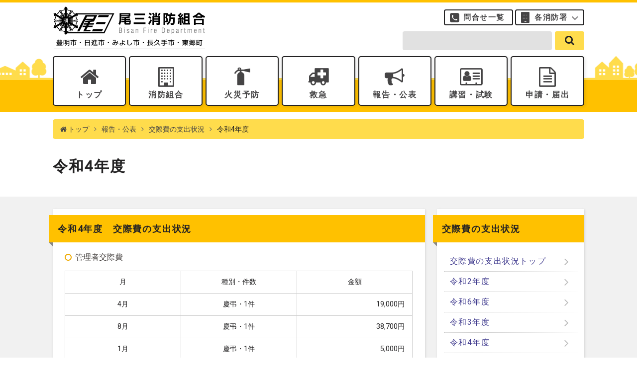

--- FILE ---
content_type: text/html; charset=UTF-8
request_url: https://www.bisan-fd.togo.aichi.jp/houkoku/%E4%BA%A4%E9%9A%9B%E8%B2%BB%E3%81%AE%E6%94%AF%E5%87%BA%E7%8A%B6%E6%B3%81/%E4%BB%A4%E5%92%8C4%E5%B9%B4%E5%BA%A6/
body_size: 38844
content:
	<!DOCTYPE html>
<html lang="ja">

<head>
	<meta charset="UTF-8">
	<meta name="format-detection" content="telephone=no,address=no,email=no">
	<meta name="viewport" content="width=device-width,initial-scale=1.0">
	<meta http-equiv="X-UA-Compatible" content="IE=edge">
	<link rel="shortcut icon" href="https://www.bisan-fd.togo.aichi.jp/wp-content/themes/original/img/icon/favicon.ico" />
	<title>令和4年度 | 愛知県尾三消防組合</title>
<meta name="description" content="愛知県尾三消防組合は、愛知県内５市町（豊明市・日進市・みよし市・長久手市・東郷町）を管轄する消防組合です。昭和46年12月1日、愛知県内で4番目の消防一部事務組合として「尾張」の愛知郡日進町（現在、日進市）と愛知郡東郷町及び「三河」の西加茂郡三好町（現在、みよし市）の3町で設立されました。" />
<link rel="canonical" href="https://www.bisan-fd.togo.aichi.jp/houkoku/%E4%BA%A4%E9%9A%9B%E8%B2%BB%E3%81%AE%E6%94%AF%E5%87%BA%E7%8A%B6%E6%B3%81/%E4%BB%A4%E5%92%8C4%E5%B9%B4%E5%BA%A6/">	<!-- OGP -->
<meta property="og:type" content="article">
<meta property="og:description" content="愛知県尾三消防組合は、愛知県内５市町（豊明市・日進市・みよし市・長久手市・東郷町）を管轄する消防組合です。昭和46年12月1日、愛知県内で4番目の消防一部事務組合として「尾張」の愛知郡日進町（現在、日進市）と愛知郡東郷町及び「三河」の西加茂郡三好町（現在、みよし市）の3町で設立されました。">
<meta property="og:title" content="愛知県尾三消防組合">
<meta property="og:url" content="https://www.bisan-fd.togo.aichi.jp">
<meta property="og:image" content="https://www.bisan-fd.togo.aichi.jp/wp-content/themes/original/img/icon/ogp.png">
<meta property="og:site_name" content="愛知県尾三消防組合">
<meta property="og:locale" content="ja_JP" />
<!-- /OGP -->
	<link rel="stylesheet" href="https://www.bisan-fd.togo.aichi.jp/wp-content/themes/original/vender/bootstrap/css/bootstrap.min.css" />
	<link rel="stylesheet" href="https://www.bisan-fd.togo.aichi.jp/wp-content/themes/original/vender/font-awesome-4.7.0/css/font-awesome.min.css" />
	<link rel="stylesheet" href="https://www.bisan-fd.togo.aichi.jp/wp-content/themes/original/vender/simple-line-icons/css/simple-line-icons.css" />
		<link rel="stylesheet" href="https://www.bisan-fd.togo.aichi.jp/wp-content/themes/original/common.css?2020" />
	<link rel="stylesheet" href="https://www.bisan-fd.togo.aichi.jp/wp-content/themes/original/style.css?2022" />
	<link rel="stylesheet" href="https://www.bisan-fd.togo.aichi.jp/wp-content/themes/original/content.css?2020" />
	<link rel='dns-prefetch' href='//s.w.org' />
<link rel='stylesheet' id='wp-polls-css'  href='https://www.bisan-fd.togo.aichi.jp/wp-content/plugins/wp-polls/polls-css.css?ver=2.73.8' type='text/css' media='all' />
<style id='wp-polls-inline-css' type='text/css'>
.wp-polls .pollbar {
	margin: 1px;
	font-size: 6px;
	line-height: 8px;
	height: 8px;
	background-image: url('https://www.bisan-fd.togo.aichi.jp/wp-content/plugins/wp-polls/images/default/pollbg.gif');
	border: 1px solid #c8c8c8;
}

</style>
<link rel='stylesheet' id='dashicons-css'  href='https://www.bisan-fd.togo.aichi.jp/wp-includes/css/dashicons.min.css?ver=4.9.26' type='text/css' media='all' />
<link rel='stylesheet' id='my-calendar-reset-css'  href='https://www.bisan-fd.togo.aichi.jp/wp-content/plugins/my-calendar/css/reset.css?ver=3.4.13' type='text/css' media='all' />
<link rel='stylesheet' id='my-calendar-style-css'  href='https://www.bisan-fd.togo.aichi.jp/wp-content/plugins/my-calendar/styles/twentyeighteen.css?ver=3.4.13-twentyeighteen-css' type='text/css' media='all' />
<style id='my-calendar-style-inline-css' type='text/css'>

/* Styles by My Calendar - Joseph C Dolson https://www.joedolson.com/ */

.mc-main .mc_event .event-title, .mc-main .mc_event .event-title a { background: #ffdc4c !important; color: #000000 !important; }
.mc-main .mc_event .event-title a:hover, .mc-main .mc_event .event-title a:focus { background: #ffff7f !important;}
.mc-main .mc_seminar .event-title, .mc-main .mc_seminar .event-title a { background: #ddeaff !important; color: #000000 !important; }
.mc-main .mc_seminar .event-title a:hover, .mc-main .mc_seminar .event-title a:focus { background: #ffffff !important;}
.mc-main {--primary-dark: #413C8F; --primary-light: #fff; --secondary-light: #fff; --secondary-dark: #4D4E4F; --highlight-dark: #707172; --highlight-light: #efefef; --category-mc_event: #ffdc4c; --category-mc_seminar: #ddeaff; }
</style>
<link rel="EditURI" type="application/rsd+xml" title="RSD" href="https://www.bisan-fd.togo.aichi.jp/xmlrpc.php?rsd" />
<link rel="wlwmanifest" type="application/wlwmanifest+xml" href="https://www.bisan-fd.togo.aichi.jp/wp-includes/wlwmanifest.xml" /> 
<meta name="generator" content="WordPress 4.9.26" />
<link rel='shortlink' href='https://www.bisan-fd.togo.aichi.jp/?p=22123' />
</head>
<meta name="google-site-verification" content="9oJMPxMkuyAQbnEMxemcajkmf16EzeqMH1NWlmw2nK0" />

<body>
		<div id="wrapper" class="slag-houkoku slag-houkoku-%E4%BA%A4%E9%9A%9B%E8%B2%BB%E3%81%AE%E6%94%AF%E5%87%BA%E7%8A%B6%E6%B3%81 slag-houkoku-%E4%BA%A4%E9%9A%9B%E8%B2%BB%E3%81%AE%E6%94%AF%E5%87%BA%E7%8A%B6%E6%B3%81-%E4%BB%A4%E5%92%8C4%E5%B9%B4%E5%BA%A6">
		<header>
			<div class="container">
				<h1><a href="https://www.bisan-fd.togo.aichi.jp/" class="logo"><img src="https://www.bisan-fd.togo.aichi.jp/wp-content/themes/original/img/icon/logo.png" alt="愛知県尾三消防組合" class="img-responsive"></a></h1>
				<nav>
					<ul class="global cf">
						<li><a href="https://www.bisan-fd.togo.aichi.jp/">トップ</a></li>
						<li>
							<a href="https://www.bisan-fd.togo.aichi.jp/about/">消防組合</a>
							<ul>
								<li><a href="https://www.bisan-fd.togo.aichi.jp/about/">消防組合トップ</a></li>
																		<li><a href="https://www.bisan-fd.togo.aichi.jp/about/soshiki/">組織図</a></li>
																		<li><a href="https://www.bisan-fd.togo.aichi.jp/about/enkaku/">沿革</a></li>
																		<li><a href="https://www.bisan-fd.togo.aichi.jp/about/saiyouannai/">採用案内</a></li>
																		<li><a href="https://www.bisan-fd.togo.aichi.jp/about/hitome/">ひと目で分かる尾三消防組合</a></li>
																		<li><a href="https://www.bisan-fd.togo.aichi.jp/about/shoubou-guide/">尾三消防ガイド</a></li>
																		<li><a href="https://www.bisan-fd.togo.aichi.jp/about/shoboofwork/">しょうぼうのしごと</a></li>
																		<li><a href="https://www.bisan-fd.togo.aichi.jp/about/%e5%b0%be%e4%b8%89%e6%b6%88%e9%98%b2%e7%b5%84%e5%90%88%e8%ad%b0%e4%bc%9a/">尾三消防組合議会</a></li>
																		<li><a href="https://www.bisan-fd.togo.aichi.jp/about/character/">公式キャラクター「サンビーくん」</a></li>
																		<li><a href="https://www.bisan-fd.togo.aichi.jp/about/reiki/">例規集</a></li>
																		<li><a href="https://www.bisan-fd.togo.aichi.jp/about/kouseisimati/">構成市町</a></li>
																		<li><a href="https://www.bisan-fd.togo.aichi.jp/about/kouiki/">広域化までの流れ</a></li>
															</ul>
						</li>
						<li>
							<a href="https://www.bisan-fd.togo.aichi.jp/kasaiyobou/">火災予防</a>
							<ul>
								<li><a href="https://www.bisan-fd.togo.aichi.jp/kasaiyobou/">火災予防トップ</a></li>
																		<li><a href="https://www.bisan-fd.togo.aichi.jp/kasaiyobou/jyu-ke-ki/">住宅用火災警報器について</a></li>
																		<li><a href="https://www.bisan-fd.togo.aichi.jp/kasaiyobou/jyu-ke-ki-tenken/">住宅用火災警報器の自主点検について</a></li>
																		<li><a href="https://www.bisan-fd.togo.aichi.jp/kasaiyobou/yokatta/">つけててよかった！住宅用火災警報器</a></li>
																		<li><a href="https://www.bisan-fd.togo.aichi.jp/kasaiyobou/%e5%8e%a8%e6%88%bf%e3%82%84%e3%83%80%e3%82%af%e3%83%88%e3%81%8b%e3%82%89%e3%81%ae%e7%81%ab%e7%81%bd%e3%82%92%e9%98%b2%e6%ad%a2%e3%81%97%e3%82%88%e3%81%86/">厨房やダクトからの火災を防止しよう</a></li>
																		<li><a href="https://www.bisan-fd.togo.aichi.jp/kasaiyobou/%e5%a4%a9%e3%81%b7%e3%82%89%e6%b2%b9%e3%81%ab%e3%82%88%e3%82%8b%e7%81%ab%e7%81%bd%e3%81%ab%e6%b3%a8%e6%84%8f/">天ぷら油による火災に注意</a></li>
																		<li><a href="https://www.bisan-fd.togo.aichi.jp/kasaiyobou/%e5%ae%b6%e9%9b%bb%e8%a3%bd%e5%93%81%e3%81%ae%e7%81%ab%e7%81%bd%e4%ba%8b%e4%be%8b/">家電製品の火災事例</a></li>
																		<li><a href="https://www.bisan-fd.togo.aichi.jp/kasaiyobou/%e9%80%9a%e9%9b%bb%e7%81%ab%e7%81%bd%e3%81%ae%e9%98%b2%e6%ad%a2-2/">通電火災の防止</a></li>
																		<li><a href="https://www.bisan-fd.togo.aichi.jp/kasaiyobou/%e5%8f%8e%e3%82%8c%e3%82%93%e7%81%ab%e7%81%bd%e3%81%ab%e6%b3%a8%e6%84%8f/">収れん火災に注意</a></li>
																		<li><a href="https://www.bisan-fd.togo.aichi.jp/kasaiyobou/%e3%81%9f%e3%81%8d%e7%81%ab%e3%83%bb%e9%87%8e%e7%84%bc%e3%81%8d/">たき火・野焼き等による火災に注意</a></li>
																		<li><a href="https://www.bisan-fd.togo.aichi.jp/kasaiyobou/%e6%94%be%e7%81%ab%e3%81%ae%e9%98%b2%e6%ad%a2/">放火の防止</a></li>
																		<li><a href="https://www.bisan-fd.togo.aichi.jp/kasaiyobou/%e6%b6%88%e7%81%ab%e5%99%a8%e3%81%ae%e4%bd%bf%e3%81%84%e6%96%b9/">消火器の使い方</a></li>
																		<li><a href="https://www.bisan-fd.togo.aichi.jp/kasaiyobou/ksyokakihowto/">家庭用消火器の点検方法</a></li>
																		<li><a href="https://www.bisan-fd.togo.aichi.jp/kasaiyobou/%e5%8f%a4%e3%81%84%e6%b6%88%e7%81%ab%e5%99%a8%e3%81%ae%e4%ba%8b%e6%95%85%e3%81%ab%e6%b3%a8%e6%84%8f/">古い消火器の事故に注意</a></li>
																		<li><a href="https://www.bisan-fd.togo.aichi.jp/kasaiyobou/jigyousyanominasamahe/">増改築等を計画する事業者の皆様へ</a></li>
																		<li><a href="https://www.bisan-fd.togo.aichi.jp/kasaiyobou/%e6%b6%88%e7%81%ab%e5%99%a8%e3%81%ae%e4%b8%8d%e9%81%a9%e5%88%87%e3%81%aa%e8%a8%aa%e5%95%8f%e8%b2%a9%e5%a3%b2%e3%81%ab%e3%81%94%e6%b3%a8%e6%84%8f/">消火器の不適切な訪問販売にご注意（ 一般家庭用手口）</a></li>
																		<li><a href="https://www.bisan-fd.togo.aichi.jp/kasaiyobou/kasaiyobudayori/">火災予防だより</a></li>
																		<li><a href="https://www.bisan-fd.togo.aichi.jp/kasaiyobou/houseboukahandbook/">住宅防火ハンドブック</a></li>
																		<li><a href="https://www.bisan-fd.togo.aichi.jp/kasaiyobou/%e6%b6%88%e7%81%ab%e5%99%a8%e3%81%ae%e4%b8%8d%e9%81%a9%e5%88%87%e3%81%aa%e8%a8%aa%e5%95%8f%e8%b2%a9%e5%a3%b2%e3%81%ab%e3%81%94%e6%b3%a8%e6%84%8f%ef%bc%88%e4%ba%8b%e6%a5%ad%e6%89%80%e7%b7%a8%ef%bc%89/">消火器の不適切な訪問販売にご注意（事業所編）</a></li>
															</ul>
						</li>
						<li>
							<a href="https://www.bisan-fd.togo.aichi.jp/kyukyu/">救急</a>
							<ul>
								<li><a href="https://www.bisan-fd.togo.aichi.jp/kyukyu/">救急トップ</a></li>
																		<li><a href="https://www.bisan-fd.togo.aichi.jp/kyukyu/live119/">Live119映像通報システム</a></li>
																		<li><a href="https://www.bisan-fd.togo.aichi.jp/kyukyu/%ef%bc%91%ef%bc%91%ef%bc%99%e7%95%aa%e3%81%ae%e3%81%8b%e3%81%91%e6%96%b9/">119番通報のかけ方</a></li>
																		<li><a href="https://www.bisan-fd.togo.aichi.jp/kyukyu/119%e7%95%aa%e9%80%9a%e5%a0%b1%e3%81%ae%e7%a8%ae%e9%a1%9e/">119番通報の種類</a></li>
																		<li><a href="https://www.bisan-fd.togo.aichi.jp/kyukyu/%e6%95%91%e6%80%a5%e8%bb%8a%e3%81%ae%e9%81%a9%e6%ad%a3%e5%88%a9%e7%94%a8/">救急車の適正利用</a></li>
																		<li><a href="https://www.bisan-fd.togo.aichi.jp/kyukyu/%e8%a1%97%e3%81%ae%e6%95%91%e5%91%bd%e3%82%b9%e3%83%86%e3%83%bc%e3%82%b7%e3%83%a7%e3%83%b3/">街の救命ステーション</a></li>
																		<li><a href="https://www.bisan-fd.togo.aichi.jp/kyukyu/%e5%bf%83%e8%82%ba%e8%98%87%e7%94%9f%e6%b3%95/">心肺蘇生法</a></li>
																		<li><a href="https://www.bisan-fd.togo.aichi.jp/kyukyu/yobo-kyukyu/">予防救急（病気やけがの予防）</a></li>
																		<li><a href="https://www.bisan-fd.togo.aichi.jp/kyukyu/dnar/">人生の最終段階にあり心肺蘇生を望まない心肺停止傷病者への救急隊の対応について</a></li>
																		<li><a href="https://www.bisan-fd.togo.aichi.jp/kyukyu/q%e5%8a%a9/">全国版救急受診ガイド「Q助」</a></li>
																		<li><a href="https://www.bisan-fd.togo.aichi.jp/kyukyu/net119%e7%b7%8a%e6%80%a5%e9%80%9a%e5%a0%b1%e3%82%b7%e3%82%b9%e3%83%86%e3%83%a0/">NET119緊急通報システム</a></li>
															</ul>
						</li>
						<li>
							<a href="https://www.bisan-fd.togo.aichi.jp/houkoku/">報告・公表</a>
							<ul>
								<li><a href="https://www.bisan-fd.togo.aichi.jp/houkoku/">報告・公表トップ</a></li>
																		<li><a href="https://www.bisan-fd.togo.aichi.jp/houkoku/2025bcp/">尾三消防組合業務継続計画（BCP）を策定しました</a></li>
																		<li><a href="https://www.bisan-fd.togo.aichi.jp/houkoku/shobunkouhyou/">処分の公表</a></li>
																		<li><a href="https://www.bisan-fd.togo.aichi.jp/houkoku/ihantaisyou/">違反対象物の公表制度</a></li>
																		<li><a href="https://www.bisan-fd.togo.aichi.jp/houkoku/%e6%8c%87%e5%ae%9a%e5%82%ac%e3%81%97%e3%81%ae%e5%85%ac%e8%a1%a8/">指定催しの公表</a></li>
																		<li><a href="https://www.bisan-fd.togo.aichi.jp/houkoku/hattyumitosi/">発注見通し</a></li>
																		<li><a href="https://www.bisan-fd.togo.aichi.jp/houkoku/nyusatujyouhour7/">入札情報</a></li>
																		<li><a href="https://www.bisan-fd.togo.aichi.jp/houkoku/%e5%85%a5%e6%9c%ad%e5%8f%82%e5%8a%a0%e8%b3%87%e6%a0%bc%e5%af%a9%e6%9f%bb%e5%8f%97%e4%bb%98-2/">入札参加資格審査受付</a></li>
																		<li><a href="https://www.bisan-fd.togo.aichi.jp/houkoku/%e5%85%a5%e6%9c%ad%e7%b5%90%e6%9e%9c/">入札結果</a></li>
																		<li><a href="https://www.bisan-fd.togo.aichi.jp/houkoku/zaiseisyohyo/">財務諸表の公表</a></li>
																		<li><a href="https://www.bisan-fd.togo.aichi.jp/houkoku/%e8%b2%a1%e6%94%bf%e7%8a%b6%e6%b3%81%e3%81%ae%e5%85%ac%e8%a1%a8/">財政状況の公表</a></li>
																		<li><a href="https://www.bisan-fd.togo.aichi.jp/houkoku/%e4%ba%a4%e9%9a%9b%e8%b2%bb%e3%81%ae%e6%94%af%e5%87%ba%e7%8a%b6%e6%b3%81/">交際費の支出状況</a></li>
																		<li><a href="https://www.bisan-fd.togo.aichi.jp/houkoku/jinjigyousei/">人事行政の運営等の状況</a></li>
																		<li><a href="https://www.bisan-fd.togo.aichi.jp/houkoku/tokyutosyokuinsu/">等級等ごとの職員の数の公表</a></li>
																		<li><a href="https://www.bisan-fd.togo.aichi.jp/houkoku/johokoukai/">情報公開・個人情報保護</a></li>
																		<li><a href="https://www.bisan-fd.togo.aichi.jp/houkoku/syougaisyakatuyakukouhyou/">障がい者活躍推進計画の公表</a></li>
																		<li><a href="https://www.bisan-fd.togo.aichi.jp/houkoku/teiintekiseikaplan/">定員適正化計画</a></li>
																		<li><a href="https://www.bisan-fd.togo.aichi.jp/houkoku/joseikatuyakukouhyou/">女性職員の活躍の推進に関する特定事業主行動計画の公表</a></li>
																		<li><a href="https://www.bisan-fd.togo.aichi.jp/houkoku/stopglobalwarming/">地球温暖化対策実行計画の公表</a></li>
																		<li><a href="https://www.bisan-fd.togo.aichi.jp/houkoku/%e5%b0%be%e4%b8%89%e6%b6%88%e9%98%b2%e7%b5%84%e5%90%88%e5%85%ac%e5%85%b1%e6%96%bd%e8%a8%ad%e7%ad%89%e7%b7%8f%e5%90%88%e7%ae%a1%e7%90%86%e8%a8%88%e7%94%bb/">尾三消防組合公共施設等総合管理計画</a></li>
																		<li><a href="https://www.bisan-fd.togo.aichi.jp/houkoku/kobetusisetu/">尾三消防組合消防施設個別施設計画</a></li>
																		<li><a href="https://www.bisan-fd.togo.aichi.jp/houkoku/shoboyearnews/">消防年報</a></li>
																		<li><a href="https://www.bisan-fd.togo.aichi.jp/houkoku/%e5%b0%be%e4%b8%89%e6%b6%88%e9%98%b2%e7%b5%84%e5%90%88%e6%b6%88%e9%98%b2%e5%8a%9b%e6%95%b4%e5%82%99%e8%a8%88%e7%94%bb-2/">尾三消防組合消防力整備計画</a></li>
																		<li><a href="https://www.bisan-fd.togo.aichi.jp/houkoku/%e5%90%84%e5%b9%b4%e3%81%94%e3%81%a8%e3%81%ae%e5%87%ba%e5%8b%95%e4%bb%b6%e6%95%b0%e8%a1%a8/">各年ごとの出動件数表</a></li>
																		<li><a href="https://www.bisan-fd.togo.aichi.jp/houkoku/%e3%83%91%e3%83%96%e3%83%aa%e3%83%83%e3%82%af%e3%82%b3%e3%83%a1%e3%83%b3%e3%83%88/">パブリックコメント</a></li>
																		<li><a href="https://www.bisan-fd.togo.aichi.jp/houkoku/sonotakouji/">その他の公示</a></li>
															</ul>
						</li>
						<li><a href="https://www.bisan-fd.togo.aichi.jp/koushu/">講習・試験</a>
							<ul>
								<li><a href="https://www.bisan-fd.togo.aichi.jp/koushu/">講習・試験トップ</a></li>
																		<li><a href="https://www.bisan-fd.togo.aichi.jp/koushu/%e6%95%91%e5%91%bd%e8%ac%9b%e7%bf%92%ef%bc%88%e5%ae%9a%e6%9c%9f%ef%bc%89/">救命講習（定期）</a></li>
																		<li><a href="https://www.bisan-fd.togo.aichi.jp/koushu/zuijikyukyu/">救命講習（随時）</a></li>
																		<li><a href="https://www.bisan-fd.togo.aichi.jp/koushu/%e5%bf%9c%e6%80%a5%e6%89%8b%e5%bd%93%e6%99%ae%e5%8f%8a%e5%93%a1%e5%86%8d%e8%ac%9b%e7%bf%92/">応急手当普及員再講習</a></li>
																		<li><a href="https://www.bisan-fd.togo.aichi.jp/koushu/%e6%95%91%e5%91%bd%e8%ac%9b%e7%bf%92%e3%81%ae%e3%81%8a%e5%95%8f%e3%81%84%e5%90%88%e3%82%8f%e3%81%9b%e5%85%88/">救命講習のお問い合わせ先</a></li>
																		<li><a href="https://www.bisan-fd.togo.aichi.jp/koushu/%e5%bf%9c%e6%80%a5%e6%89%8b%e5%bd%93web%e8%ac%9b%e7%bf%92/">応急手当WEB講習</a></li>
																		<li><a href="https://www.bisan-fd.togo.aichi.jp/koushu/%e9%98%b2%e7%81%ab%e7%ae%a1%e7%90%86%e8%ac%9b%e7%bf%922/">防火管理講習</a></li>
																		<li><a href="https://www.bisan-fd.togo.aichi.jp/koushu/%e5%8d%b1%e9%99%ba%e7%89%a9%e5%8f%96%e6%89%b1%e8%80%85/">危険物取扱者</a></li>
																		<li><a href="https://www.bisan-fd.togo.aichi.jp/koushu/%e6%b6%88%e9%98%b2%e8%a8%ad%e5%82%99%e5%a3%ab/">消防設備士</a></li>
															</ul>
						</li>
						<li>
							<a href="https://www.bisan-fd.togo.aichi.jp/shinsei/">申請・届出</a>
							<ul>
								<li><a href="https://www.bisan-fd.togo.aichi.jp/shinsei/">申請・届出トップ</a></li>
																		<li><a href="https://www.bisan-fd.togo.aichi.jp/shinsei/%e3%82%a4%e3%83%99%e3%83%b3%e3%83%88%e3%81%ae%e9%96%8b%e5%82%ac%e3%81%ab%e3%81%a4%e3%81%84%e3%81%a6/">イベントの開催について</a></li>
																		<li><a href="https://www.bisan-fd.togo.aichi.jp/shinsei/%e6%8c%87%e5%ae%9a%e5%82%ac%e3%81%97%e3%81%ab%e3%81%a4%e3%81%84%e3%81%a6/">指定催しについて</a></li>
																		<li><a href="https://www.bisan-fd.togo.aichi.jp/shinsei/%e9%83%b5%e9%80%81%e3%81%ab%e3%82%88%e3%82%8b%e6%b6%88%e9%98%b2%e7%94%a8%e8%a8%ad%e5%82%99%e7%ad%89%e7%82%b9%e6%a4%9c%e7%b5%90%e6%9e%9c%e5%a0%b1%e5%91%8a%e6%9b%b8%e3%81%ae%e5%8f%97%e4%bb%98%e3%81%ab/">郵送による消防用設備等点検結果報告書の受付について</a></li>
																		<li><a href="https://www.bisan-fd.togo.aichi.jp/shinsei/sekoukisokuyousiki/">消防法施行規則に定める様式</a></li>
																		<li><a href="https://www.bisan-fd.togo.aichi.jp/shinsei/%e6%b6%88%e9%98%b2%e5%90%8c%e6%84%8f%e3%81%ab%e9%96%a2%e3%81%99%e3%82%8b%e6%a7%98%e5%bc%8f/">消防同意に関する様式</a></li>
																		<li><a href="https://www.bisan-fd.togo.aichi.jp/shinsei/%e5%8d%b1%e9%99%ba%e7%89%a9%e8%a6%8f%e5%88%b6%e8%a6%8f%e5%89%87%e3%81%ab%e5%ae%9a%e3%82%81%e3%82%8b%e6%a7%98%e5%bc%8f/">危険物規制規則に定める様式</a></li>
																		<li><a href="https://www.bisan-fd.togo.aichi.jp/shinsei/%e5%b0%be%e4%b8%89%e6%b6%88%e9%98%b2%e7%b5%84%e5%90%88%e5%8d%b1%e9%99%ba%e7%89%a9%e8%a6%8f%e5%88%b6%e8%a6%8f%e5%89%87%e3%81%ab%e5%ae%9a%e3%82%81%e3%82%8b%e6%a7%98%e5%bc%8f/">尾三消防組合危険物規制規則に定める様式</a></li>
																		<li><a href="https://www.bisan-fd.togo.aichi.jp/shinsei/shobokankeihorei/">消防関係法令に関する届出・様式</a></li>
																		<li><a href="https://www.bisan-fd.togo.aichi.jp/shinsei/%e6%83%85%e5%a0%b1%e5%85%ac%e9%96%8b%e3%81%ab%e9%96%a2%e3%81%99%e3%82%8b%e6%a7%98%e5%bc%8f/">情報公開に関する様式</a></li>
																		<li><a href="https://www.bisan-fd.togo.aichi.jp/shinsei/%e5%ba%81%e8%88%8e%e4%bd%bf%e7%94%a8%e7%ad%89%e3%81%ab%e9%96%a2%e3%81%99%e3%82%8b%e6%a7%98%e5%bc%8f/">庁舎使用等に関する様式</a></li>
																		<li><a href="https://www.bisan-fd.togo.aichi.jp/shinsei/%e7%85%99%e7%81%ab%e3%81%ae%e6%b6%88%e8%b2%bb%e3%81%ab%e9%96%a2%e3%81%99%e3%82%8b%e3%81%93%e3%81%a8/">煙火の消費に関すること</a></li>
																		<li><a href="https://www.bisan-fd.togo.aichi.jp/shinsei/%e3%81%9d%e3%81%ae%e4%bb%96%e3%81%ae%e6%a7%98%e5%bc%8f/">その他の様式</a></li>
																		<li><a href="https://www.bisan-fd.togo.aichi.jp/shinsei/%e8%a3%bd%e9%80%a0%e6%89%80%e7%ad%89%e3%81%ae%e5%ae%9a%e6%9c%9f%e7%82%b9%e6%a4%9c%e8%a8%98%e9%8c%b2%e8%a1%a8/">製造所等の定期点検記録表</a></li>
																		<li><a href="https://www.bisan-fd.togo.aichi.jp/shinsei/%e8%bb%a2%e5%85%a5%e8%bb%a2%e5%b1%85%e3%81%95%e3%82%8c%e3%81%9f%e6%96%b9%e3%81%b8/">転入・転居された方へ</a></li>
																		<li><a href="https://www.bisan-fd.togo.aichi.jp/shinsei/saikensyakoza/">債権者口座振替申請書</a></li>
																		<li><a href="https://www.bisan-fd.togo.aichi.jp/shinsei/%e5%b0%be%e4%b8%89%e6%b6%88%e9%98%b2%e7%b5%84%e5%90%88%e7%81%ab%e7%81%bd%e4%ba%88%e9%98%b2%e6%9d%a1%e4%be%8b%e3%81%ab%e5%ae%9a%e3%82%81%e3%82%8b%e6%a7%98%e5%bc%8f/">尾三消防組合火災予防条例に定める様式</a></li>
															</ul>
						</li>
					</ul>
					<div class="global-sub">
						<a href="https://www.bisan-fd.togo.aichi.jp/contacts/" class="contacts">問合せ一覧</a>
						<a href="#" class="shoubousho" onclick="$('header .global-sub').toggleClass('open');">各消防署</a>
						<a href="https://www.bisan-fd.togo.aichi.jp/events/" class="events">行事カレンダー</a>
						<a href="https://www.bisan-fd.togo.aichi.jp/kids/" class="kids">びさんKIDS消防署</a>
						<ul class="shoubousho-list">
							<li><a href="https://www.bisan-fd.togo.aichi.jp/shouboutai/">特別消防隊</a></li>
							<li><a href="https://www.bisan-fd.togo.aichi.jp/nisshin/">日進消防署</a></li>
							<li><a href="https://www.bisan-fd.togo.aichi.jp/nisshin-nishi/">日進消防署 西出張所</a></li>
							<li><a href="https://www.bisan-fd.togo.aichi.jp/miyoshi/">みよし消防署</a></li>
							<li><a href="https://www.bisan-fd.togo.aichi.jp/miyoshi-minami/">みよし消防署 南出張所</a></li>
							<li><a href="https://www.bisan-fd.togo.aichi.jp/tougou/">東郷消防署</a></li>
							<li><a href="https://www.bisan-fd.togo.aichi.jp/toyoake/">豊明消防署</a></li>
							<li><a href="https://www.bisan-fd.togo.aichi.jp/toyoake-nanbu/">豊明消防署 南部出張所</a></li>
							<li><a href="https://www.bisan-fd.togo.aichi.jp/nagakute/">長久手消防署</a></li>
						</ul>
					</div>
					<form role="search" method="get" id="searchform" action="https://www.bisan-fd.togo.aichi.jp/">
	<div class="input">
		<input type="text" value="" aria-label="search-form" name="s" class="s" />
	</div>
	<div class="submit">
		<button type="submit" aria-label="search" class="searchsubmit" value="send" /><i class="fa fa-search" aria-hidden="true"></i></button>
	</div>
</form>				</nav>
			</div>
			<div id="global-nav-toggle" onclick="$('#wrapper').toggleClass('open');return false;">
				<div>
					<span></span>
					<span></span>
					<span></span>
				</div>
				<span>メニュー</span>
			</div>
		</header>
						<div class="container">
				<div class="breadcrumb"><ul class="cf"><li class="home"><a href="https://www.bisan-fd.togo.aichi.jp/" ><i class="fa fa-home" aria-hidden="true"></i> トップ</a></li><li><a href="https://www.bisan-fd.togo.aichi.jp/houkoku/">報告・公表</a></li><li><a href="https://www.bisan-fd.togo.aichi.jp/houkoku/%e4%ba%a4%e9%9a%9b%e8%b2%bb%e3%81%ae%e6%94%af%e5%87%ba%e7%8a%b6%e6%b3%81/">交際費の支出状況</a></li><li>令和4年度</li></ul></div>			</div>
			<div id="face">
				<div class="container">
					<h1>
						令和4年度					</h1>
				</div>
			</div>
			<div id="main">
				<div class="container">
					<div class="left">
						<div class="content mb-1">
							<h2>令和4年度　交際費の支出状況</h2>
<ul>
<li>管理者交際費</li>
</ul>
<table style="width: 100%; border-collapse: collapse;" border="1">
<tbody>
<tr style="height: 45px;">
<td style="width: 33.26%; height: 45px; text-align: center;">月</td>
<td style="width: 33.26%; height: 45px; text-align: center;">種別・件数</td>
<td style="width: 33.26%; height: 45px; text-align: center;">金額</td>
</tr>
<tr style="height: 16px;">
<td style="width: 33.26%; height: 16px; text-align: center;">4月</td>
<td style="width: 33.26%; height: 16px; text-align: center;">慶弔・1件</td>
<td style="width: 33.26%; height: 16px; text-align: right;">19,000円</td>
</tr>
<tr>
<td style="width: 33.26%; text-align: center;">8月</td>
<td style="width: 33.26%; text-align: center;">慶弔・1件</td>
<td style="width: 33.26%; text-align: right;">38,700円</td>
</tr>
<tr>
<td style="width: 33.26%; text-align: center;">1月</td>
<td style="width: 33.26%; text-align: center;">慶弔・1件</td>
<td style="width: 33.26%; text-align: right;">5,000円</td>
</tr>
<tr>
<td style="width: 33.26%; text-align: center;">3月</td>
<td style="width: 33.26%; text-align: center;">慶弔・1件</td>
<td style="width: 33.26%; text-align: right;">37,000円</td>
</tr>
<tr style="height: 26px;">
<td style="width: 33.26%; height: 26px; text-align: center;"><strong>合計</strong></td>
<td style="width: 33.26%; height: 26px; text-align: center;"><strong>慶弔・4件</strong></td>
<td style="width: 33.26%; height: 26px; text-align: right;"><strong>99,700円</strong></td>
</tr>
</tbody>
</table>
<p>&nbsp;</p>
<ul>
<li>議長交際費</li>
</ul>
<table style="width: 100%; border-collapse: collapse;" border="1">
<tbody>
<tr style="height: 45px;">
<td style="width: 33.26%; height: 45px; text-align: center;">月</td>
<td style="width: 33.26%; height: 45px; text-align: center;">種別・件数</td>
<td style="width: 33.26%; height: 45px; text-align: center;">金額</td>
</tr>
<tr>
<td style="width: 33.26%; text-align: center;">4月</td>
<td style="width: 33.26%; text-align: center;">慶弔・1件</td>
<td style="width: 33.26%; text-align: right;">19,000円</td>
</tr>
<tr>
<td style="width: 33.26%; text-align: center;">8月</td>
<td style="width: 33.26%; text-align: center;">慶弔・1件</td>
<td style="width: 33.26%; text-align: right;">38,700円</td>
</tr>
<tr>
<td style="width: 33.26%; text-align: center;">1月</td>
<td style="width: 33.26%; text-align: center;">慶弔・1件</td>
<td style="width: 33.26%; text-align: right;">5,000円</td>
</tr>
<tr>
<td style="width: 33.26%; text-align: center;">3月</td>
<td style="width: 33.26%; text-align: center;">慶弔・1件</td>
<td style="width: 33.26%; text-align: right;">37,000円</td>
</tr>
<tr style="height: 26px;">
<td style="width: 33.26%; height: 26px; text-align: center;"><strong>合計</strong></td>
<td style="width: 33.26%; text-align: center;"><strong>慶弔・4件</strong></td>
<td style="width: 33.26%; text-align: right;"><strong>99,700円</strong></td>
</tr>
</tbody>
</table>
<p>&nbsp;</p>						</div>
					</div>
					<div class="right">
						<div class="content mb-1">
														<h2>交際費の支出状況</h2>
							<ul class="list-3">
								<li ><a href="https://www.bisan-fd.togo.aichi.jp/houkoku/%e4%ba%a4%e9%9a%9b%e8%b2%bb%e3%81%ae%e6%94%af%e5%87%ba%e7%8a%b6%e6%b3%81/">交際費の支出状況トップ</a></li>
																		<li ><a href="https://www.bisan-fd.togo.aichi.jp/houkoku/%e4%ba%a4%e9%9a%9b%e8%b2%bb%e3%81%ae%e6%94%af%e5%87%ba%e7%8a%b6%e6%b3%81/%e4%bb%a4%e5%92%8c2%e5%b9%b4%e5%ba%a6/">令和2年度</a></li>
																				<li ><a href="https://www.bisan-fd.togo.aichi.jp/houkoku/%e4%ba%a4%e9%9a%9b%e8%b2%bb%e3%81%ae%e6%94%af%e5%87%ba%e7%8a%b6%e6%b3%81/%e4%bb%a4%e5%92%8c6%e5%b9%b4%e5%ba%a6/">令和6年度</a></li>
																				<li ><a href="https://www.bisan-fd.togo.aichi.jp/houkoku/%e4%ba%a4%e9%9a%9b%e8%b2%bb%e3%81%ae%e6%94%af%e5%87%ba%e7%8a%b6%e6%b3%81/%e4%bb%a4%e5%92%8c3%e5%b9%b4%e5%ba%a6/">令和3年度</a></li>
																				<li ><a href="https://www.bisan-fd.togo.aichi.jp/houkoku/%e4%ba%a4%e9%9a%9b%e8%b2%bb%e3%81%ae%e6%94%af%e5%87%ba%e7%8a%b6%e6%b3%81/%e4%bb%a4%e5%92%8c4%e5%b9%b4%e5%ba%a6/">令和4年度</a></li>
																				<li ><a href="https://www.bisan-fd.togo.aichi.jp/houkoku/%e4%ba%a4%e9%9a%9b%e8%b2%bb%e3%81%ae%e6%94%af%e5%87%ba%e7%8a%b6%e6%b3%81/%e4%bb%a4%e5%92%8c5%e5%b9%b4%e5%ba%a6/">令和5年度</a></li>
																				<li ><a href="https://www.bisan-fd.togo.aichi.jp/houkoku/%e4%ba%a4%e9%9a%9b%e8%b2%bb%e3%81%ae%e6%94%af%e5%87%ba%e7%8a%b6%e6%b3%81/%e4%bb%a4%e5%92%8c7%e5%b9%b4%e5%ba%a6/">令和7年度</a></li>
																				<li ><a href="https://www.bisan-fd.togo.aichi.jp/houkoku/%e4%ba%a4%e9%9a%9b%e8%b2%bb%e3%81%ae%e6%94%af%e5%87%ba%e7%8a%b6%e6%b3%81/%e4%bb%a4%e5%92%8c%e5%85%83%e5%b9%b4%e5%ba%a6/">令和元年度</a></li>
																				<li ><a href="https://www.bisan-fd.togo.aichi.jp/houkoku/%e4%ba%a4%e9%9a%9b%e8%b2%bb%e3%81%ae%e6%94%af%e5%87%ba%e7%8a%b6%e6%b3%81/%e5%b9%b3%e6%88%9030%e5%b9%b4%e5%ba%a6/">平成30年度</a></li>
																	</ul>
						</div>
					</div>
				</div>
			</div>

				
			<!--/content -->


			<footer>
	<div class="container">
		<div class="row">
			<div class="col-sm-6">
				<div class="logo"><img src="https://www.bisan-fd.togo.aichi.jp/wp-content/themes/original/img/icon/logo.png" alt="愛知県尾三消防組合" class="img-responsive"></div>
				<p class="info">
					〒470-0151 愛知県愛知郡東郷町大字諸輪字曙18番地<br>
					TEL 0561-38-0119（代表）<br>
					FAX 0561-38-6962<br>
					<a href="mailto:soumu@bisan-fd.togo.aichi.jp"><i class="fa fa-envelope-o" aria-hidden="true"></i> soumu@bisan-fd.togo.aichi.jp</a>
				</p>
				<div id="footer-map" class="gmap mb10"></div>
				<a href="https://goo.gl/maps/xujGLGZkzu62" rel="noopener" class="btn btn-block btn-default mb-1" target="_blank">Googleマップで地図を表示する</a>
			</div>
			<div class="col-sm-6">
				<nav>
					<ul class="global cf">
						<li><a href="https://www.bisan-fd.togo.aichi.jp/">トップ</a></li>
						<li><a href="https://www.bisan-fd.togo.aichi.jp/about/">消防組合</a></li>
						<li><a href="https://www.bisan-fd.togo.aichi.jp/kasaiyobou/">火災予防</a></li>
						<li><a href="https://www.bisan-fd.togo.aichi.jp/kyukyu/">救急</a></li>
						<li><a href="https://www.bisan-fd.togo.aichi.jp/houkoku/">報告・公表</a></li>
						<li><a href="https://www.bisan-fd.togo.aichi.jp/koushu/">講習・試験</a></li>
						<li><a href="https://www.bisan-fd.togo.aichi.jp/shinsei/">申請・届出</a></li>
						<li><a href="https://www.bisan-fd.togo.aichi.jp/contacts/">問合せ一覧</a></li>
					</ul>
					<a href="https://www.bisan-fd.togo.aichi.jp/events/" class="events">行事カレンダー</a>

					<p class="title"><span><i class="fa fa-building" aria-hidden="true"></i> 各消防署</span></p>
					<ul class="shoubousho">
						<li><a href="https://www.bisan-fd.togo.aichi.jp/shouboutai/">特別消防隊</a></li>
						<li><a href="https://www.bisan-fd.togo.aichi.jp/nisshin/">日進消防署</a></li>
						<li><a href="https://www.bisan-fd.togo.aichi.jp/nisshin-nishi/">日進消防署 西出張所</a></li>
						<li><a href="https://www.bisan-fd.togo.aichi.jp/miyoshi/">みよし消防署</a></li>
						<li><a href="https://www.bisan-fd.togo.aichi.jp/miyoshi-minami/">みよし消防署 南出張所</a></li>
						<li><a href="https://www.bisan-fd.togo.aichi.jp/tougou/">東郷消防署</a></li>
						<li><a href="https://www.bisan-fd.togo.aichi.jp/toyoake/">豊明消防署</a></li>
						<li><a href="https://www.bisan-fd.togo.aichi.jp/toyoake-nanbu/">豊明消防署 南部出張所</a></li>
						<li><a href="https://www.bisan-fd.togo.aichi.jp/nagakute/">長久手消防署</a></li>
					</ul>
				</nav>
			</div>
		</div>
	</div>
</footer>
<div id="footer-bottom-link" class="mb-1">
	<a href="https://www.bisan-fd.togo.aichi.jp/privacy-policy/"><i class="fa fa-caret-right" aria-hidden="true"></i> プライバシーポリシーについて</a>　<br class="disp-none disp-inline-xs">
	<a href="https://www.bisan-fd.togo.aichi.jp/accessibility/"><i class="fa fa-caret-right" aria-hidden="true"></i> アクセシビリティーについて</a>　
</div>
<p id="copyright">© www.bisan-fd.togo.aichi.jp. <br class="disp-none disp-inline-xs">All rights reserved.</p>
</div>

<!-- SCRIPTS -->
<script src="//ajax.googleapis.com/ajax/libs/jquery/2.1.4/jquery.min.js"></script>
<script src="https://www.bisan-fd.togo.aichi.jp/wp-content/themes/original/vender/bootstrap/js/bootstrap.min.js"></script>
<script src="https://www.bisan-fd.togo.aichi.jp/wp-content/themes/original/js/FLAutoKerning.js"></script>
<script src="//maps.google.com/maps/api/js?key=AIzaSyB9XnMIWTQy5jLREaghksXfR5w69cbAoM0"></script>
<!-- <script src="//maps.google.com/maps/api/js?key=AIzaSyCg8LMBBxLSTBJJX8t1Uo4OU2ZPaRDwSOg"></script> -->
<!-- <script src="//maps.google.com/maps/api/js?key=AIzaSyCrI6PDgvC6Sc72n7DFlppNMbYlq4ahj6E"></script> -->
<script src="https://www.bisan-fd.togo.aichi.jp/wp-content/themes/original/js/common.js?1595037122"></script>
<script src="https://www.bisan-fd.togo.aichi.jp/wp-content/themes/original/vender/flexibility.js"></script>
<!--[if lt IE 9]>
<script src="//cdnjs.cloudflare.com/ajax/libs/html5shiv/3.7.2/html5shiv.min.js"></script>
<script src="//cdnjs.cloudflare.com/ajax/libs/respond.js/1.4.2/respond.min.js"></script>

<![endif]-->
<!--[if lt IE 8]>
<script src="//cdnjs.cloudflare.com/ajax/libs/selectivizr/1.0.2/selectivizr.js"></script>
<![endif]-->
<script>
	/* =====================
	Google Maps
	===================== */
	// 地図表示用メソッド
	function map_initialize(id, lat, lng, type) {
		// 地図の座標を設定
		var latlng = new google.maps.LatLng(lat, lng);
		// 地図の設定
		var map = new google.maps.Map(
			document.getElementById(id), {
				zoom: 12, // 地図の拡大率
				center: latlng, // 地図の中心座標
			}
		);
		// マーカーの設定
		var marker = new google.maps.Marker({
			position: latlng,
			map: map
		});

		/*スタイルのカスタマイズ*/
		var styleOptions = [{
				"featureType": "all",
				"elementType": "all",
				"stylers": [{
						"saturation": "-100"
					},
					{
						"lightness": "0"
					}
				]
			},
			{
				"featureType": "administrative",
				"elementType": "labels.text.fill",
				"stylers": [{
					"color": "#5D4836"
				}]
			},
			{
				"featureType": "administrative",
				"elementType": "labels.text.stroke",
				"stylers": [{
					"color": "#f5f5f5"
				}]
			},
			{
				"featureType": "landscape",
				"elementType": "geometry",
				"stylers": [{
						"lightness": "75"
					},
					{
						"color": "#FCF9D5"
					},
					{
						"visibility": "on"
					}
				]
			},
			{
				"featureType": "poi",
				"elementType": "geometry",
				"stylers": [{
					"lightness": "70"
				}]
			},
			{
				"featureType": "poi.park",
				"elementType": "geometry",
				"stylers": [{
					"color": "#F6E3A7"
				}]
			},
			{
				"featureType": "road.highway",
				"elementType": "geometry",
				"stylers": [{
					"color": "#FAC33C"
				}]
			},
			{
				"featureType": "road.highway",
				"elementType": "labels.icon",
				"stylers": [{
						"hue": "#413C8F"
					},
					{
						"saturation": "100"
					},
					{
						"lightness": "0"
					}
				]
			},
			{
				"featureType": "road.arterial",
				"elementType": "geometry",
				"stylers": [{
					"color": "#ffcb87"
				}]
			},
			{
				"featureType": "road.arterial",
				"elementType": "labels.icon",
				"stylers": [{
						"hue": "#ffb100"
					},
					{
						"saturation": "100"
					},
					{
						"lightness": "-20"
					},
					{
						"invert_lightness": true
					}
				]
			},
			{
				"featureType": "road.local",
				"elementType": "geometry",
				"stylers": [{
					"color": "#d7d7d7"
				}]
			},
			{
				"featureType": "transit.line",
				"elementType": "geometry",
				"stylers": [{
					"color": "#EBE4AD"
				}]
			},
			{
				"featureType": "water",
				"elementType": "geometry",
				"stylers": [{
					"color": "#A5DEEA"
				}]
			},
			{
				"featureType": "water",
				"elementType": "labels.text.fill",
				"stylers": [{
					"color": "#818181"
				}]
			},
			{
				"featureType": "water",
				"elementType": "labels.text.stroke",
				"stylers": [{
					"color": "#ffffff"
				}]
			}
		];

		var styledMapOptions = {
			name: '尾三消防MAP'
		}
		var bisanType = new google.maps.StyledMapType(styleOptions, styledMapOptions);
		map.mapTypes.set('bisan', bisanType);
		map.setMapTypeId('bisan');
	}
	// 地図表示用メソッドの呼び出し

			$(function() {
			$('#footer-map').hide();
		});
		</script>
<!-- Global site tag (gtag.js) - Google Analytics -->
<script async src="https://www.googletagmanager.com/gtag/js?id=UA-2921990-57"></script>
<script>
  window.dataLayer = window.dataLayer || [];
  function gtag(){dataLayer.push(arguments);}
  gtag('js', new Date());

  gtag('config', 'UA-2921990-57');
</script>
</body>

</html>
		

--- FILE ---
content_type: text/css
request_url: https://www.bisan-fd.togo.aichi.jp/wp-content/themes/original/style.css?2022
body_size: 48182
content:
@charset 'utf-8';
/*
Theme Name: Original Wordpress Theme
Author: xxxx
Author URI: http://xxxxxx
Description: オリジナルワードプレステーマ
Version: 0.1
*/

@import url('https://fonts.googleapis.com/css?family=Roboto');
/* =====================
common
===================== */
@font-face {
  font-family: "Yu Gothic";
  src: local("Yu Gothic Medium");
  font-weight: 100;
}
@font-face {
  font-family: "Yu Gothic";
  src: local("Yu Gothic Medium");
  font-weight: 200;
}
@font-face {
  font-family: "Yu Gothic";
  src: local("Yu Gothic Medium");
  font-weight: 300;
}
@font-face {
  font-family: "Yu Gothic";
  src: local("Yu Gothic Medium");
  font-weight: 400;
}
@font-face {
  font-family: "Yu Gothic";
  src: local("Yu Gothic Bold");
  font-weight: bold;
}
@font-face {
  font-family: "Helvetica Neue";
  src: local("Helvetica Neue Regular");
  font-weight: 100;
}
@font-face {
  font-family: "Helvetica Neue";
  src: local("Helvetica Neue Regular");
  font-weight: 200;
}
body {
  font-family: -apple-system, BlinkMacSystemFont, "Helvetica Neue",'Roboto', "Yu Gothic", YuGothic, Verdana, Meiryo, "M+ 1p", sans-serif;
}
@media all and (-ms-high-contrast: none)  {
  body {
    font-family: 'Roboto', Meiryo, sans-serif;
  }
}
@media all and (-ms-high-contrast: active) {
  body {
    font-family: 'Roboto', Meiryo, sans-serif;
  }
}
body{
  line-height: 1.5em;
  color: #232223;
  background: #FFF;
  font-size: 16px;
}
p{
  text-align: justify; /* 両端揃え */
  text-justify: inter-ideograph; /* 両端揃えの種類 */
}

/*  container+row
------------------------*/
.container{
  width: auto;
  max-width: 1092px;
}
.container,.col-xs-1,.col-sm-1,.col-md-1,.col-lg-1,.col-xs-2,.col-sm-2,.col-md-2,.col-lg-2,.col-xs-3,.col-sm-3,.col-md-3,.col-lg-3,.col-xs-4,.col-sm-4,.col-md-4,.col-lg-4,.col-xs-5,.col-sm-5,.col-md-5,.col-lg-5,.col-xs-6,.col-sm-6,.col-md-6,.col-lg-6,.col-xs-7,.col-sm-7,.col-md-7,.col-lg-7,.col-xs-8,.col-sm-8,.col-md-8,.col-lg-8,.col-xs-9,.col-sm-9,.col-md-9,.col-lg-9,.col-xs-10,.col-sm-10,.col-md-10,.col-lg-10,.col-xs-11,.col-sm-11,.col-md-11,.col-lg-11,.col-xs-12,.col-sm-12,.col-md-12,.col-lg-12{
  padding-right: 12px;
  padding-left: 12px;
}
.row{
  margin-right: -12px;
  margin-left: -12px;
}
@media (max-width: 1199px){
}
@media (max-width: 991px){
  body{
    font-size: 15px;
  }
  .col-xs-1,.col-sm-1,.col-md-1,.col-lg-1,.col-xs-2,.col-sm-2,.col-md-2,.col-lg-2,.col-xs-3,.col-sm-3,.col-md-3,.col-lg-3,.col-xs-4,.col-sm-4,.col-md-4,.col-lg-4,.col-xs-5,.col-sm-5,.col-md-5,.col-lg-5,.col-xs-6,.col-sm-6,.col-md-6,.col-lg-6,.col-xs-7,.col-sm-7,.col-md-7,.col-lg-7,.col-xs-8,.col-sm-8,.col-md-8,.col-lg-8,.col-xs-9,.col-sm-9,.col-md-9,.col-lg-9,.col-xs-10,.col-sm-10,.col-md-10,.col-lg-10,.col-xs-11,.col-sm-11,.col-md-11,.col-lg-11,.col-xs-12,.col-sm-12,.col-md-12,.col-lg-12{
    padding-right: 10px;
    padding-left: 10px;
  }
  .row{
    margin-right: -10px;
    margin-left: -10px;
  }
}
@media (max-width: 767px){
  body{
    font-size: 14px;
  }
}

/* =====================
color
===================== */
.text-black{
  color: #232223;
}
.text-orange{
  color: #FFC100;
}
.text-orange-light{
  color: #FFDC4C;
}
.text-orange-lighter{
  color: #F3F3DC;
}
.text-purple{
  color: #413C8F;
}
.text-purple-light{
  color: #5049B6;
}
.text-blue-light{
  color: #00BAFF;
}
/* =====================
animation
===================== */
/* =====================
margin
===================== */
.mt-1{
  margin-top: 24px;
}
.mt-2{
  margin-top: 55px;
}
.mt-3{
  margin-top: 120px;
}
.mb-1{
  margin-bottom: 30px;
}
.mb-2{
  margin-bottom: 55px;
}
.mb-3{
  margin-bottom: 120px;
}
@media print{
  .mt-1{
    margin-top: 15px;
  }
  .mt-2{
    margin-top: 30px;
  }
  .mt-3{
    margin-top: 50px;
  }
  .mb-1{
    margin-bottom: 15px;
  }
  .mb-2{
    margin-bottom: 30px;
  }
  .mb-3{
    margin-bottom: 50px;
  }
}

/* =====================
link
===================== */
a,
a:before,
a:after{
  -webkit-transition: all .3s ease 0s;
  -moz-transition: all .3s ease 0s;
  transition: all .3s ease 0s;
}
a{
  color: #454445;
}
a:visited{
  color: #454445;
}
a:hover,
a:active{
  text-decoration: underline;
  color: #000;
}
.pagination > li > a,
.pagination > li > span{
  color: #454445;
}
/* =====================
.midashi
===================== */
.midashi-1{
  position: relative;
  font-size: 1.5em;
  font-weight: bold;
  text-align: center;
  letter-spacing: 0.1em;
  padding: 15px;
  margin-bottom: 1em;
}
.midashi-1:after{
  position: absolute;
  content: '';
  height: 6px;
  background: #333333!important;
  bottom: 0;
  left: 50%;
  width: 5em;
  margin-left: -2.5em;
}

/* =====================
.gmap
===================== */
.gmap{}

/* =====================
#wrapper
===================== */
#wrapper{
  position: relative;
  border-top: 5px solid #FFC100;
  background: #FFF;
}

/* =====================
header
===================== */
header{
  background-image: url(img/common/header-bg.png);
  background-position: center bottom;
  background-repeat: repeat-x;
  margin-bottom: 15px;
  -webkit-print-color-adjust: exact;
}
@media (max-width: 767px){
  header{
    background-image: none;
    border-bottom: 1px solid #E1E1E1;
  }
}
#wrapper.helloween{
  border-top: none;
}
.helloween header{
  padding-top: 5px;
  background-image: url(img/helloween.png);
}
.helloween header input.s{
    background: white!important;
}
.helloween header button.searchsubmit{
    background: #fff247!important;
    color:#6f2a9b!important;
}
@media (max-width: 767px){
  #wrapper.helloween{
    border-top: 5px solid #FFC100!important;
  }
  .helloween header{
    padding-top: 0;
    background-image: url(img/helloween-sp.png);
    background-size: 100px;
    background-repeat: no-repeat;
    background-position: 210px center;
    border-bottom: 1px solid #E1E1E1;
  }
  
}

/* =====================
header h1
===================== */
header h1{
  margin-top: 6px;
  margin-bottom: 12px;
}
header h1 a.logo{
  display: block;
  width: 308px;
}
@media (max-width: 767px){
  header h1{
    margin-top: 6px;
    margin-bottom: 6px;
  }
  header h1 a.logo{
    width: 190px;
  }
}

/* =====================
header nav
===================== */
header nav{
  position: relative;
}
@media (max-width: 767px){
  header nav{
    position: fixed;
    width: 300px;
    z-index: 100;
    background: #413C8F;
    padding: 20px;
    height: 100vh;
    top: 0;
    right: 0;
    margin-right: -300px;
    overflow: auto;
    -webkit-overflow-scrolling: touch;
    overflow-scrolling: touch;
  }
}
@media (max-width: 374px){
  header nav{
    width: 260px;
    padding: 15px;
    margin-right: -260px;
  }
}

/* =====================
#global-nav-toggle
===================== */
#global-nav-toggle{
  display: none;
}

@media (max-width: 1199px){}
@media (max-width: 991px){}
@media (max-width: 767px){

  #global-nav-toggle{
    display: block;
    position: fixed;
    z-index: 100;
    top: 14px;
    right: 10px;
    width: 48px;
    height: 48px;
    background: #FFF;
    border: 1px solid #413C8F;
    border-radius: 5px;
  }
  #global-nav-toggle > div,
  #global-nav-toggle > span,
  #global-nav-toggle > div > span{
    display: block;
    transition: all .4s;
  }
  #global-nav-toggle > span{
    text-align: center;
    font-size: 9px;
    letter-spacing: -0.1em;
    margin-top: 6px;
  }
  #global-nav-toggle > div{
    position: relative;
    width: 24px;
    height: 20px;
    text-align: center;
    top:10px;
    margin: auto;
  }
  #global-nav-toggle div > span {
    position: absolute;
    width: 100%;
    height: 3px;
    background-color: #413C8F;
  }
  #global-nav-toggle div > span:nth-of-type(1) {
    top: 0;
  }
  #global-nav-toggle div > span:nth-of-type(2) {
    top: 7px;
  }
  #global-nav-toggle div > span:nth-of-type(3) {
    top: 14px;
  }
  #wrapper.open #global-nav-toggle div > span:nth-of-type(1){
    -webkit-transform: translateY(7px) rotate(-45deg);
    transform: translateY(7px) rotate(-45deg);
  }
  #wrapper.open #global-nav-toggle div > span:nth-of-type(2){
    opacity: 0;
  }
  #wrapper.open #global-nav-toggle div > span:nth-of-type(3){
    -webkit-transform: translateY(-7px) rotate(45deg);
    transform: translateY(-7px) rotate(45deg);
  }

  #wrapper header h1,
  #wrapper #face,
  #wrapper #main,
  #wrapper footer,
  #wrapper #copyright,
  #wrapper header nav,
  #wrapper .breadcrumb,
  #wrapper #global-nav-toggle{
    transition: all 0.5s ease;
  }
  #wrapper.open header h1,
  #wrapper.open #face,
  #wrapper.open #main,
  #wrapper.open footer,
  #wrapper.open #copyright,
  #wrapper.open header nav,
  #wrapper.open .breadcrumb,
  #wrapper.open #global-nav-toggle{
    transform: translateX(-300px);
  }
}
@media (max-width: 374px){

  #wrapper.open header h1,
  #wrapper.open #face,
  #wrapper.open #main,
  #wrapper.open footer,
  #wrapper.open #copyright,
  #wrapper.open header nav,
  #wrapper.open .breadcrumb,
  #wrapper.open #global-nav-toggle{
    transform: translateX(-260px);
  }
}


/* =====================
header nav ul.global
===================== */
header nav ul.global{
  list-style: none;
  margin-bottom: 12px;
  margin-left: -3px;
  margin-right: -3px;
}
header nav ul.global > li{
  position: relative;
  width: 14.285%;
  float: left;
}
header nav ul.global > li > a{
  height: 100px;
  border: 2px solid #232223;
  display: block;
  text-align: center;
  text-decoration: none;
  line-height: 1em;
  margin: 0 3px;
  border-radius: 5px;
  background: #FFF;
  box-shadow:2px 2px 6px 0px rgba(0,0,0,0.1);
  letter-spacing: 0.1em;
  font-weight: bold;
  -webkit-transition: all .15s ease 0s;
  -moz-transition: all .15s ease 0s;
  transition: all .15s ease 0s;
}
header nav ul.global > li > a:before{
  display: block;
  content: "\f015";
  font-family: FontAwesome;
  font-size: 2.500em;
  line-height: 1em;
  margin-top: 0.5em;
  margin-bottom: 0.2em;
  letter-spacing: 0em;
  font-weight: normal;
}
header nav ul.global > li:nth-child(1) > a:before{
  content: "\f015";
}
header nav ul.global > li:nth-child(2) > a:before{
  content: "\f0f7";
}
header nav ul.global > li:nth-child(3) > a:before{
  content: "\f134";
}
header nav ul.global > li:nth-child(4) > a:before{
  content: "\f0f9";
}
header nav ul.global > li:nth-child(5) > a:before{
  content: "\f0a1";
}
header nav ul.global > li:nth-child(6) > a:before{
  content: "\f2bc";
}
header nav ul.global > li:nth-child(7) > a:before{
  content: "\f0f6";
}
header nav ul.global > li:hover > a{
  text-decoration: none;
  transform: scale(1.05);
}
header nav ul.global > li > a:hover:before{}

@media (max-width: 991px){
  header nav ul.global > li > a{
    height: 90px;
  }
  header nav ul.global > li > a:before{
    margin-top: 0.4em;
  }
}
@media (max-width: 767px){
  header nav ul.global{
    margin-bottom: 0;
  }
  header nav ul.global > li{
    width: 33.333%;
    margin-bottom: 6px;
  }
  header nav ul.global > li:first-child{
    width: 100%;
  }
  header nav ul.global > li > a{
    height: 78px;
    letter-spacing: 0.02em;
    font-size: 0.9em;
    border: 2px solid #413C8F;
  }
  header nav ul.global > li > a:before{
    margin-top: 0.5em;
  }
  header nav ul.global > li:first-child > a{
    height: 50px;
  }
  header nav ul.global > li:first-child > a:before{
    position: static;
    display: inline-block;
    font-size: 1.8em;
  }
}

/* =====================
header nav ul.global > li > ul
===================== */
header nav ul.global > li > ul{
  position: absolute;
  border-radius: 5px;
  width: 340px;
  margin-top: 10px;
  background: #413C8F;
  list-style: none;
  padding: 18px 10px;
  opacity: 0;
  z-index: -1;
  /* max-height: 0; */
  -webkit-transition: max-height .5s ease-out 0s,opacity .2s ease-out 0s,margin-top .2s ease-out 0s;
  -moz-transition: max-height .5s ease-out 0s,opacity .2s ease-out 0s,margin-top .2s ease-out 0s;
  transition: max-height .5s ease-out 0s,opacity .2s ease-out 0s,margin-top .2s ease-out 0s;
}
header nav ul.global > li:nth-child(6) > ul,
header nav ul.global > li:nth-child(7) > ul{
  position: absolute;
  right: 0;
}
header nav ul.global > li > ul:before{
  position: absolute;
  content: "\f0de";
  font-family: FontAwesome;
  color: #413C8F;
  top: 0;
  left: 0;
  width: 340px;
  font-size: 40px;
  padding-left: 1.6em;
  margin-top: -15px;
  line-height: 1em;
}
header nav ul.global > li:nth-child(6) > ul:before,
header nav ul.global > li:nth-child(7) > ul:before{
  padding-right: 1.6em;
  text-align: right;
}
@media (max-width: 991px){
  header nav ul.global > li > ul:before{
    padding-left: 1.2em;
  }
  header nav ul.global > li:nth-child(6) > ul:before,
  header nav ul.global > li:nth-child(7) > ul:before{
    padding-right: 1.2em;
  }
}
header nav ul.global > li > ul > li{
  margin-bottom: 5px;
  font-size: 0.9em;
  letter-spacing: 0.1em;
}
header nav ul.global > li > ul > li > a{
  color: #FFF;
  text-decoration: none;
  padding: 0 10px;
  border-radius: 3px;
  display: block;
  line-height: 1.8em;
}
header nav ul.global > li > ul > li > a:before{
  content: "\f0da";
  font-family: FontAwesome;
  margin-right: 5px;
}
header nav ul.global > li > ul > li > a:hover{
  background: #5049B6;
}

header nav ul.global > li:hover > ul{
  margin-top: 15px;
  opacity: 1;
  /* max-height: 100vh; */
  pointer-events: auto;
  z-index: 1;
}
@media (max-width: 767px){
  header nav ul.global > li > ul{
    display: none;
  }
}


/* =====================
header nav .global-sub
===================== */
header nav .global-sub{
  position: absolute;
  top: 0;
  right: 0;
  margin-top: -96px;
  padding-top: 6px;
  max-height: 38px;
  overflow: hidden;
  -webkit-transition: all 1.0s ease 0s;
  -moz-transition: all 1.0s ease 0s;
  transition: all 1.0s ease 0s;
}
header nav .global-sub.open{
  max-height: 100vh;
}
header nav .global-sub > a{
  border: 2px solid #232223;
  text-decoration: none;
  font-size: 0.938em;
  border-radius: 4px;
  line-height: 1.4em;
  padding: 5px 15px 5px 10px;
  letter-spacing: 0.1em;
  font-weight: bold;
}
header nav .global-sub > a:before{
  content: "\f098";
  font-family: FontAwesome;
  font-size: 1.4em;
  line-height: 0.6em;
  vertical-align: middle;
  margin-right: 8px;
}
header nav .global-sub > a:hover{
  background: #F4F2F5;
}
header nav .global-sub > a.events,
header nav .global-sub > a.kids{
  display: none;
}
header nav .global-sub > a.contacts{}
header nav .global-sub > a.shoubousho{
  padding-right: 8px;
}
header nav .global-sub > a.events:before{
  content: "\f073";
}
header nav .global-sub > a.kids:before{
  content: "";
  width: 18px;
  height: 18px;
  display: inline-block;
  background-image: url(img/icon/kids.png);
  background-size: contain;
  background-repeat: no-repeat;
  background-position: center center;
  margin-right: 8px;
}
header nav .global-sub > a.contacts:before{
  content: "\f098";
}
header nav .global-sub > a.shoubousho:before{
  content: "\f1ad";
}
header nav .global-sub > a.shoubousho:after{
  content: "\f107";
  font-family: FontAwesome;
  font-size: 1.4em;
  line-height: 1em;
  vertical-align: middle;
  margin-left: 8px;
  opacity: 0.6;
}
header nav .global-sub > ul.shoubousho-list{
  position: relative;
  border-radius: 5px;
  margin-top: 13px;
  background: #413C8F;
  list-style: none;
  padding: 18px 10px;
  opacity: 0;
  z-index: 1;
  -webkit-transition: all .2s ease-out 0s;
  -moz-transition: all .2s ease-out 0s;
  transition: all .2s ease-out 0s;
}
header nav .global-sub.open > ul.shoubousho-list{
  margin-top: 18px;
  opacity: 1;
}
header nav .global-sub > ul.shoubousho-list:before{
  position: absolute;
  content: "\f0de";
  font-family: FontAwesome;
  color: #413C8F;
  top: 0;
  right: 60px;
  font-size: 40px;
  line-height: 1em;
  margin-top: -15px;
}
header nav .global-sub > ul.shoubousho-list > li{
  margin-bottom: 5px;
  font-size: 0.938em;
  letter-spacing: 0.1em;
}
header nav .global-sub > ul.shoubousho-list > li > a{
  color: #FFF;
  text-decoration: none;
  padding: 0 10px;
  border-radius: 3px;
  display: block;
  line-height: 1.8em;
}
header nav .global-sub > ul.shoubousho-list > li > a:before{
  content: "\f0da";
  font-family: FontAwesome;
  margin-right: 5px;
}
header nav .global-sub > ul.shoubousho-list > li > a:hover{
  background: #5049B6;
}

@media (max-width: 767px){
  header nav .global-sub{
    position: static;
    margin-top: 0;
    max-height: none;
    padding-top: 0;
  }
  header nav .global-sub > a{
    display: block;
    background: #FFF;
    line-height: 2em;
    position: relative;
    margin-bottom: 6px;
    border: 2px solid #413C8F;
  }
  header nav .global-sub > a.events,
  header nav .global-sub > a.kids{
    display: block;
  }
  header nav .global-sub > a.shoubousho:after{
    position: absolute;
    right: 10px;
    top: 50%;
    line-height: 1em;
    margin-top: -0.5em;
  }
  header nav .global-sub > ul.shoubousho-list{
    max-height: 0px;
    padding: 0 5px;
    margin-top: 0;
    opacity: 1;
    background: none;
    overflow: hidden;
    -webkit-transition: all 0.5s ease 0s;
    -moz-transition: all 0.5s ease 0s;
    transition: all 0.5s ease 0s;
  }
  header nav .global-sub.open > ul.shoubousho-list{
    margin-top: 0;
    max-height: none;
    padding: 5px;
  }
  header nav .global-sub > ul.shoubousho-list > li > a{
    background: #353074;
    padding: 6px 15px;
  }
  header nav .global-sub > ul.shoubousho-list:before{
    content: '';
  }
}

/* =====================
header #searchform
===================== */
header #searchform{
  position: absolute;
  top: 0;
  right: 0;
  margin-top: -50px;
  padding-right: 65px;
}
header #searchform .input input{
  outline: none;
  -webkit-appearance: none;
  -moz-appearance: none;
  appearance: none;
  border: none;
  background: #E1E1E1;
  border-radius: 4px;
  height: 2.375em;
  line-height: 2.375em;
  padding: 0 10px;
  width: 18.75em;
}
header #searchform .submit{
  position: absolute;
  top: 0;
  right: 0;
}
header #searchform .submit button{
  font-family: FontAwesome;
  background: #FFDC4C;
  border: none;
  border-radius: 4px;
  padding: 0 20px;
  line-height: 2.375em;
}
header #searchform .submit button i{
  font-size: 1.3em;
}

@media (max-width: 767px){
  header #searchform{
    position: relative;
    margin-top: 5px;
    padding-right: 0;
  }
  header #searchform .input{
    width: 100%;
    padding-right: 62px;
  }
  header #searchform .input input{
    width: 100%;
  }
}


/* =====================
#face
===================== */
#face{}

/* =====================
#face #home-face
===================== */
#face #home-face,
#face #kasou-face{
  -js-display: flex;
  display: flex;
  flex-wrap: wrap;
  margin-bottom: 15px;
}
@media (max-width: 991px){
  #face #home-face,
  #face #kasou-face{
    margin-right: -12px;
    margin-left: -12px;
  }
}


/* =====================
#face #home-face .slider
===================== */
#face #home-face .slider,
#face #kasou-face .slider{
  width: 70%;
  height: 470px;
  overflow: hidden;
}
#face #home-face .slider .img,
#face #kasou-face .slider .img{
  -webkit-background-size: cover;
  background-size: cover;
  background-position: center center;
  height: 470px;
}
#face #home-face .slider .img img,
#face #kasou-face .slider .img img{
  display: none;
}
@media print{
  #face #home-face .slider .img img,
  #face #kasou-face .slider .img img{
    display: block;
    width: 100%!important;
  }
}
.slick-dots{
  bottom: 10px;
}
.slick-dotted.slick-slider{
  margin-bottom: 0;
}
@media (max-width: 991px){
  #face #home-face .slider,
  #face #kasou-face .slider{
    width: 100%;
    height: 60vw;
  }
  #face #home-face .slider .img,
  #face #kasou-face .slider .img{
    height: 60vw;
  }
}

/* =====================
#face #home-face .info
===================== */
#face #home-face .info{
  position: relative;
  width: 30%;
  overflow: hidden;
  background: #ffdc4c; /* Old browsers */
  background: -moz-linear-gradient(top, #ffdc4c 24%, #ffdc93 100%)!important; /* FF3.6-15 */
  background: -webkit-linear-gradient(top, #ffdc4c 24%,#ffdc93 100%)!important; /* Chrome10-25,Safari5.1-6 */
  background: linear-gradient(to bottom, #ffdc4c 24%,#ffdc93 100%)!important; /* W3C, IE10+, FF16+, Chrome26+, Opera12+, Safari7+ */
  filter: progid:DXImageTransform.Microsoft.gradient( startColorstr='#ffdc4c', endColorstr='#ffdc93',GradientType=0 ); /* IE6-9 */
}
#face #home-face .info img.text{
  display: block;
  max-width: 70%!important;
  margin-top: 15px;
  margin-left: 15px;
}
#face #home-face .info img.icon{
  display: block;
  max-width: 23%!important;
  position: absolute;
  top: 5px;
  right: 10px;
}
#face #home-face .info img.map{
  display: block;
  position: absolute;
  max-width: 275px!important;
  top: 21%;
  right: 0;
  margin-right: -13px;
}
#face #home-face .info .cnt{
  position: absolute;
  width: 120px;
  color: #413C8F;
  top: 27%!important;
  left: 15px;
}
#face #home-face .info .cnt > div{
}
#face #home-face .info .cnt > div > span.title{
  display: block;
  font-size: 0.8em;
  font-weight: bold;
  margin-bottom: -10px;
  padding-left: 5px;
  z-index: 1;
}
#face #home-face .info .cnt > div > span.num{
  display: block;
  font-size: 1.6em;
  font-weight: bold;
  background: rgba(255,255,255,0.5)!important;
  padding: 6px 10px;
  border-radius: 5px;
  margin-bottom: 3px;
}
#face #home-face .info .cnt p.date{
  font-size: 0.8em;
}
@media (max-width: 991px){
  #face #home-face .info{
    width: 100%;
  }
  #face #home-face .info-block{
    position: relative;
    max-width: 600px!important;
    height: 270px;
    margin: auto;
  }
  #face #home-face .info img.icon{
    width: 90px;
    left: 10px;
  }
  #face #home-face .info img.text{
    padding-top: 30px;
    margin-left: 120px;
    width: 300px;
  }
  #face #home-face .info img.map{
    top: 0;
    width: 200px;
  }
  #face #home-face .info .cnt{
    top: 160px!important;
    width: 380px;
  }
  #face #home-face .info .cnt > div{
    float: left;
    width: 33.33%;
    padding: 5px;
  }
  #face #home-face .info .cnt p.date{
    padding-left: 10px;
  }
}
@media (max-width: 767px){

  #face #home-face .info img.text{
    margin-left: 100px;
    width: 280px;
  }
}
@media (max-width: 576px){

  #face #home-face .info-block{
    max-width: 400px!important;
    height: auto;
    margin: auto;
  }
  #face #home-face .info img.icon{
    width: 20vw;
    left: 10px;
  }
  #face #home-face .info img.text{
    padding-top: 5vw;
    margin-left: 25vw;
    margin-bottom: 5vw;
    width: 70vw;
  }
  #face #home-face .info img.map{
    position: static;
    width: 200px;
    margin: auto;
  }
  #face #home-face .info .cnt{
    width: auto;
    position: relative;
    top: 0!important;
    left: 0!important;
    margin-left: 10px;
    margin-right: 10px;
  }
  #face #home-face .info .cnt > div > span.num{
    font-size: 1.5em;
  }
}
@media (max-width: 374px){
  #face #home-face .info .cnt > div > span.num{
    font-size: 1.5em;
  }
}

/* =====================
#face #home-face-bottom
===================== */
#face #home-face-bottom{
  -js-display: flex;
  display: flex;
  flex-wrap: wrap;
  border: 2px solid #413C8F;
  border-radius: 5px;
  margin-bottom: 24px;
}
#face #home-face-bottom .iza{
  background: #413C8F!important;
  color: #FFF!important;
  text-align: center;
  width: 14%;
}
#face #home-face-bottom .iza:before{
  display: block;
  color: #FFF!important;
  content: "\f06a";
  font-family: FontAwesome;
  font-size: 3em;
  line-height: 1em;
  font-weight: normal;
  margin-top: 25px;
  margin-bottom: 5px;
}
#face #home-face-bottom .btns{
  padding: 15px 20px;
  width: 28%;
}
#face #home-face-bottom .btns > a{
  display: block;
  background: #FFDC4C!important;
  border: 2px solid #FFC100;
  border-radius: 4px;
  font-weight: bold;
  text-decoration: none;
  text-align: center;
  font-size: 1.1125em;
  letter-spacing: 0.1em;
  margin-bottom: 7px;
  line-height: 1em;
  padding: 5px;
}
#face #home-face-bottom .btns > a:first-child{
  font-size: 1.4em;
  padding: 10px;
}
#face #home-face-bottom .btns > a:last-child{
  margin-bottom: 0;
}
#face #home-face-bottom .btns > a:hover{
  background: #FFC100;
}
#face #home-face-bottom .articles{
  width: 57%;
}
#face #home-face-bottom .articles > a{
  display: block;
  width: 50%;
  float: left;
  color: #413C8F;
  text-decoration: none;
  padding: 10px 20px 0px 10px;
}
#face #home-face-bottom .articles > a .title{
  font-weight: bold;
  border-bottom: 2px solid #E1E1E1;
  position: relative;
  padding-left: 70px;
  padding-bottom: 2px;
}
#face #home-face-bottom .articles > a .title img{
  width: 66px;
  position: absolute;
  left: 0;
}
#face #home-face-bottom .articles > a .title span.head{
  display: block;
  font-size: 0.938em;
}
#face #home-face-bottom .articles > a .title span.bottom{
  display: block;
  font-size: 1.125em;
}
#face #home-face-bottom .articles > a .title:after{
  content: "\f105";
  font-family: FontAwesome;
  position: absolute;
  right: 15px;
  top: 50%;
  color: #BBBBBB;
  font-size: 2em;
  margin-top: -0.5em;
  font-weight: normal;
  transition: all 0.3s ease;
}
#face #home-face-bottom .articles > a p.comment{
  font-size: 0.875em;
  line-height: 1.3em;
  padding: 5px;
  margin-bottom: 0;
  transition: all 0.3s ease;
}
#face #home-face-bottom .articles > a:hover{}
#face #home-face-bottom .articles > a:hover .title{}
#face #home-face-bottom .articles > a:hover .title:after{
  right: 10px;
}
#face #home-face-bottom .articles > a:hover p.comment{
  text-decoration: underline;
}
@media (max-width: 991px){
  #face #home-face-bottom{
    font-size: 0.9em;
  }
  #face #home-face-bottom .iza{
    width: 100%;
    padding: 10px;
  }
  #face #home-face-bottom .iza br{
    display: none;
  }
  #face #home-face-bottom .iza:before{
    display: inline-block;
    font-size: 1.5em;
    margin: 0;
    margin-right: 4px;
  }
  #face #home-face-bottom .articles{
    width: 70%;
    margin-bottom: 10px;
  }
  #face #home-face-bottom .btns{
    width: 30%;
  }
  #face #home-face-bottom .articles > a .title{
    padding-left: 65px;
  }
  #face #home-face-bottom .articles > a .title img{
    width: 55px;
  }
}
@media (max-width: 767px){
  #face #home-face-bottom {
    font-size: 1em;
  }
  #face #home-face-bottom .btns{
    padding: 15px 10px;
    width: 28%;
  }
  #face #home-face-bottom .articles{
    width: 100%;
  }
  #face #home-face-bottom .btns{
    width: 100%;
  }
}
@media (max-width: 576px){
  #face #home-face-bottom .articles > a{
    width: 100%;
  }
}

/* =====================
#face .right
===================== */
#face .right{
  width: 30%;
}
#face .right .iza-wrap{
  border: 2px solid #413C8F;
  border-radius: 5px;
  margin-left: 10px;
  height: 470px;
}
#face .right .iza{

  background: #413C8F;
  color: #FFF;
  font-size: 1.125em;
  padding: 10px 15px;
}
#face .right .iza:before{
  content: "\f06a";
  font-family: FontAwesome;
  font-size: 1.3em;
  line-height: 1em;
  font-weight: normal;
}
#face .right .btns{
  padding: 10px;
}
#face .right .btns > a{
  display: block;
  background: #FFDC4C;
  border: 2px solid #FFC100;
  border-radius: 4px;
  font-weight: bold;
  text-decoration: none;
  text-align: center;
  font-size: 1.1125em;
  letter-spacing: 0.1em;
  margin-bottom: 7px;
  line-height: 1em;
  padding: 5px;
}
#face .right .btns > a:first-child{
  font-size: 1.4em;
  padding: 10px;
}
#face .right .btns > a:last-child{
  margin-bottom: 0;
}
#face .right .btns > a:hover{
  background: #FFC100;
}
#face .right .articles{
}
#face .right .articles > a{
  display: block;
  color: #413C8F;
  text-decoration: none;
  padding: 10px;
  padding-bottom: 0;
}
#face .right .articles > a .title{
  font-weight: bold;
  border-bottom: 2px solid #E1E1E1;
  position: relative;
  padding-left: 70px;
  padding-bottom: 2px;
}
#face .right .articles > a .title img{
  width: 66px;
  position: absolute;
  left: 0;
}
#face .right .articles > a .title span.head{
  display: block;
  font-size: 0.938em;
}
#face .right .articles > a .title span.bottom{
  display: block;
  font-size: 1.125em;
}
#face .right .articles > a .title:after{
  content: "\f105";
  font-family: FontAwesome;
  position: absolute;
  right: 15px;
  top: 50%;
  color: #BBBBBB;
  font-size: 2em;
  margin-top: -0.5em;
  font-weight: normal;
  transition: all 0.3s ease;
}
#face .right .articles > a p.comment{
  font-size: 0.875em;
  line-height: 1.3em;
  padding: 5px;
  margin-bottom: 0;
  transition: all 0.3s ease;
}
#face .right .articles > a:hover{}
#face .right .articles > a:hover .title{}
#face .right .articles > a:hover .title:after{
  right: 10px;
}
#face .right .articles > a:hover p.comment{
  text-decoration: underline;
}
@media (max-width: 991px){
  #face .right{
    font-size: 0.9em;
    width: 100%;
  }
  #face .right .iza-wrap{
    margin: 15px;
    margin-bottom: 0;
    height: auto;
  }
  #face .right .iza{
    width: 100%;
  }
  #face .right .iza:before{
    display: inline-block;
    font-size: 1.5em;
    margin: 0;
    margin-right: 4px;
  }
  #face .right .articles{
    float: left;
    width: 70%;
    margin-bottom: 10px;
  }
  #face .right .btns{
    float: left;
    width: 30%;
  }
  #face .right .articles > a{
    width: 50%;
    float: left;
  }
  #face .right .articles > a .title{
    padding-left: 65px;
  }
  #face .right .articles > a .title img{
    width: 55px;
  }
}
@media (max-width: 767px){
  #face .right {
    font-size: 1em;
  }
  #face .right .btns{
    padding: 15px 10px;
    width: 28%;
  }
  #face .right .articles{
    width: 100%;
  }
  #face .right .btns{
    width: 100%;
  }
}
@media (max-width: 576px){
  #face .right .articles > a{
    width: 100%;
  }
}



/* =====================
#main
===================== */
#main{
  background: #F1F1F1!important;
  border-top: 1px solid #E1E1E1;
  border-bottom: 1px solid #E1E1E1;
  padding-top: 24px;
  padding-bottom: 24px;
}
#main .left{
  width: 70%;
  float: left;
}
#main .right{
  width: 30%;
  float: left;
  padding-left: 24px;
}
@media (max-width: 991px){

  #main .left{
    width: 100%;
    float: none;
  }
  #main .right{
    width: 100%;
    float: none;
    padding-left: 0;
  }
}

/* =====================
#main #event-list
===================== */

#main #event-list{
}
.upcoming-events{
  list-style: none;
}
#main #event-list .articles{
  margin-top: -10px;
  margin-left: -24px;
  margin-right: -24px;
}
#main #event-list .articles a{
  display: block;
  border-bottom: 1px solid #E1E1E1;
  padding: 15px 8px;
}
#main #event-list .articles a:hover{
  text-decoration: none;
}
#main #event-list .articles a article{
  display: block;
  position: relative;
  padding-left: 70px;
  padding-right: 40px;
}
#main #event-list .articles a article:after{
  position: absolute;
  content: "\f105";
  font-family: FontAwesome;
  color: #BBBBBB;
  right: 10px;
  font-size: 1.8em;
  line-height: 1em;
  top: 50%;
  margin-top: -0.5em;
  transition: all 0.3s ease;
}
#main #event-list .articles a article span.date{
  position: absolute;
  display: block;
  top: 50%;
  left: 6px;
  width: 55px;
  height: 55px;
  background: #FFC100;
  margin-top: -27.5px;
  border-radius: 27.5px;
  text-align: center;
  line-height: 55px;
  font-weight: bold;
  color: #232223;
}
#main #event-list .articles a article span.label{
  background: #413C8F;
  font-weight: normal;
  line-height: 1em;
  padding: 3px 8px;
  display: inline-block;
}
#main #event-list .articles a article span.label.cate-1{
  background: #FFDC4C;
  color: #413C8F;
}
#main #event-list .articles a article span.label.cate-2{
  background: #413C8F;
}
#main #event-list .articles a article span.label.cate-1:before{
  content: 'イベント';
}
#main #event-list .articles a article span.label.cate-2:before{
  content: '講習';
}
#main #event-list .articles a article p.title{
  line-height: 1.3em;
  font-size: 0.9em;
  margin-bottom: 0;
}
#main #event-list .articles a article p.location{
  font-size: 0.8em;
  margin-bottom: 0;
  line-height: 1.2em;
}
#main #event-list .articles a:hover{
  background: #FAF8FB;
}
#main #event-list .articles a:hover article:after{
  right: 5px;
}
@media (max-width: 767px){

  #main #event-list .articles{
    margin-left: -15px;
    margin-right: -15px;
  }
}

/* =====================
.right .banner
===================== */
.right .banner a{
  display: block;
  border: 2px solid #A2A2A2;
  border-radius: 4px;
  background: #FFF;
}
.right .banner a:hover{
  border: 2px solid #424243;
}
@media (max-width: 991px){
  .right .banner {
    max-width:300px;
    margin-left: auto;
    margin-right: auto;
  }
}

/* =====================
#main #home-cnt
===================== */
#main #home-cnt{
  box-shadow: 0px 0px 4px 0px #d4d4d4!important;
  background: #FFF!important;
  padding-top: 30px;
}
#main #home-cnt table{
  width: 100%;
}
#main #home-cnt table thead{}
#main #home-cnt table thead th{
  text-align: center;
  letter-spacing: 0.1em;
  line-height: 1.3em;
}
#main #home-cnt table tbody{}
#main #home-cnt table tbody th,
#main #home-cnt table tbody td{
  padding: 5px;
  border: 5px solid #FFF;
}
#main #home-cnt table tbody th{
  background: #FFC100!important;
  width: 25%;
}
#main #home-cnt table tbody th img{
  width: 65px;
}
#main #home-cnt table tbody th span{
  letter-spacing: 0.3em;
  margin-left: 25px;
}
#main #home-cnt table tbody td{
  background: #FFDC4C!important;
  text-align: center;
}
#main #home-cnt table tbody td span.num{
  font-size: 1.55em;
  font-weight: bold;
  margin-right: 5px;
}
#main #home-cnt ul{
  margin-top: 10px;
  list-style: none;
}
#main #home-cnt ul > li{
  margin-bottom: 6px;
}
#main #home-cnt ul > li > a{
  display: block;
  position: relative;
  background: #F1F1F1;
  border: 1px solid #E1E1E1;
  letter-spacing: 0.1em;
  line-height: 1.3em;
  padding: 0.7em 1em;
  font-weight: bold;
  text-decoration: none;
  border-radius: 4px;
}
#main #home-cnt ul > li > a:hover{
  background: #E3E1E4;
}
#main #home-cnt ul > li > a:after{
  position: absolute;
  content: '\f105';
  font-family: fontAwesome;
  right: 15px;
  top: 50%;
  font-size: 1.5em;
  font-weight: normal;
  line-height: 1em;
  margin-top: -0.5em;
  color: #BBBBBB;
}
#main #home-cnt ul > li > a:hover:after{
  right: 10px;
}
@media (max-width: 767px){
  #main #home-cnt{
    font-size: 0.9em;
  }
  #main #home-cnt table thead th{
    letter-spacing: 0;
  }
  #main #home-cnt table tbody th{
    width: 50px;
  }
  #main #home-cnt table tbody th img{
    width: 50px;
    display: block;
  }
  #main #home-cnt table tbody th span{
    margin-left: 0;
    display: block;
    text-align: center;
  }
}
@media (max-width: 576px){
  #main #home-cnt table tbody td span.num{
    font-size: 1.3em;
    margin-right: 2px;
  }
}

/* =====================
#main #news-list
===================== */
#main #news-list{}
#main #news-list .left{
  width: 74%;
}
#main #news-list .right{
  width: 26%;
}
@media (max-width: 991px){
  #main #news-list .left{
    width: 100%;
  }
  #main #news-list .right{
    width: 100%;
  }
}
#main #news-list .articles{}
#main #news-list .articles a{
  display: block;
  width: 25%;
  float: left;
  padding: 10px;
  text-decoration: none;
}
#main #news-list .articles-3 a{
  width: 33.333%;
}
#main #news-list .articles a article{
  background: #FFF!important;
  border-radius: 5px;
  overflow: hidden;
  box-shadow: 1px 1px 4px 0px #d4d4d4!important;
}
#main #news-list .articles a article .img-wrap{
  height: 150px;
  overflow: hidden;
}
#main #news-list .articles a article .img{
  -webkit-background-size: cover;
  background-size: cover;
  height: 150px;
  background-position: center center;
  transition: all 0.3s ease;
}
#main #news-list .articles a:hover article .img{
  transform: scale(1.2);
}
#main #news-list .articles a article .img img{
  display: none;
}
@media print{
  #main #news-list .articles a article .img img{
  display: block;
}
}
#main #news-list .articles a article .category{
  position: relative;
  border-bottom: 2px solid rgb(255, 177, 76);
  height: 0;
  margin-top: -2px;
}
#main #news-list .articles a article .category span{
  position: absolute;
  display: block;
  width: 6em;
  font-size: 0.813em;
  background: rgb(255, 177, 76)!important;
  padding-top: 0.3em;
  line-height: 1.7em;
  margin-top: -1.9em;
  text-align: center;
  letter-spacing: 0.1em;
}
#main #news-list .articles a article .category span:after{
  position: absolute;
  content: '';
  right: 0;
  bottom: 0;
  margin-right: -0.85em;
  border: none;
  border-top: solid 2em transparent!important;
  border-left: solid 0.9em rgb(255, 177, 76)!important;
}
#main #news-list .articles a article .category.katsudou{
  border-bottom: 2px solid #413C8F!important;
}
#main #news-list .articles a article .category.katsudou span{
  background: #413C8F!important;
  color: #FFF!important;
}
#main #news-list .articles a article .category.katsudou span:after{
  border-left: solid 0.9em #413C8F!important;
}
#main #news-list .articles a article .details{
  position: relative;
  padding: 12px;
}
#main #news-list .articles a article .details:after{
  position: absolute;
  content: '\f105';
  font-family: fontAwesome;
  color: #BBBBBB;
  font-size: 2em;
  right: 15px;
  top: 0.7em;
  font-weight: normal;
  transition: all 0.3s ease;
}
#main #news-list .articles a:hover article .details:after{
  right: 10px;
}
#main #news-list .articles a article .details p.title{
  font-size: 0.875em;
  line-height: 1.3em;
  height: 3.9em;
  overflow: hidden;
  margin-bottom: 5px;
  padding-right: 30px;
  color: #333333;
}
#main #news-list .articles a article .details span.label{
  border: 1px solid #A2A2A2;
  color: #5e5e5e;
  font-weight: normal;

}
#main #news-list .articles a article .details span.date{
  position: absolute;
  right: 14px;
  bottom: 8px;
  color: #5e5e5e;
  font-size: 0.813em;
}
#main #news-list .bottom-btn{

}
#main #news-list .bottom-btn a{
  position: relative;
  display: block;
  max-width: 360px;
  margin: auto;
  border: 2px solid #333333;
  background: #FFF!important;
  line-height: 3em;
  border-radius: 4px;
  text-decoration: none;
  padding: 0 30px;
  font-weight: bold;
  letter-spacing: 0.07em;
}
#main #news-list .bottom-btn a:hover{
  background: #F3F3F3;
}
#main #news-list .bottom-btn a:after{
  position: absolute;
  content: '\f105';
  font-family: fontAwesome;
  right: 20px;
  font-size: 2em;
  line-height: 1em;
  top: 50%;
  margin-top: -0.5em;
  font-weight: normal;
  color: #6A696B;
}
#main #news-list .bottom-btn a:hover:after{
  right: 15px;
}
@media (max-width: 991px){
  #main #news-list .articles a{
    width: 33.333%;
  }
}
@media (max-width: 767px){
  #main #news-list .articles a{
    width: 50%;
  }
}
@media (max-width: 576px){
  #main #news-list .articles a{
    width: 100%;
  }
}


/* =====================
footer
===================== */
footer{
  padding: 40px 0;
  border-bottom: 1px solid #E1E1E1;
  margin-bottom: 40px;
}
footer .logo{
  max-width: 320px;
}
footer p.info{
  font-size: 0.875em;
  padding: 10px;
}
footer #footer-map{
  border: 1px solid #BAB8BB;
  height: 300px;
}
footer nav{}
footer nav a{
  border: 2px solid #232223;
  font-weight: bold;
  letter-spacing: 0.1em;
  border-radius: 5px;
  background: #FFF;
  box-shadow:2px 2px 6px 0px rgba(0,0,0,0.1);
  display: block;
  text-align: center;
}
footer nav a:hover{}
footer nav ul{
  list-style: none;
}
footer nav ul.global{
  margin-bottom: 12px;
  margin-left: -3px;
  margin-right: -3px;
}
footer nav ul.global > li{
  width: 25%;
  float: left;
}
footer nav ul.global > li > a{
  height: 100px;
  margin: 3px;
  -webkit-transition: all .15s ease 0s;
  -moz-transition: all .15s ease 0s;
  transition: all .15s ease 0s;
}
footer nav ul.global > li > a:hover{
  text-decoration: none;
  transform: scale(1.05);
}
footer nav ul.global > li > a:before{
  display: block;
  content: "\f015";
  font-family: FontAwesome;
  font-size: 2.500em;
  line-height: 1em;
  margin-top: 0.5em;
  margin-bottom: 0.2em;
  letter-spacing: 0em;
  font-weight: normal;
}
footer nav ul.global > li:nth-child(1) > a:before{
  content: "\f015";
}
footer nav ul.global > li:nth-child(2) > a:before{
  content: "\f0f7";
}
footer nav ul.global > li:nth-child(3) > a:before{
  content: "\f134";
}
footer nav ul.global > li:nth-child(4) > a:before{
  content: "\f0f9";
}
footer nav ul.global > li:nth-child(5) > a:before{
  content: "\f0a1";
}
footer nav ul.global > li:nth-child(6) > a:before{
  content: "\f2bc";
}
footer nav ul.global > li:nth-child(7) > a:before{
  content: "\f0f6";
}
footer nav ul.global > li:nth-child(8) > a:before{
  content: "\f098";
}
footer nav ul.global > li > a:hover:before{}
footer nav p.title{
  position: relative;
  font-weight: bold;
  text-align: center;
}
footer nav p.title span{
  background: #FFF;
  padding: 0 10px;
  letter-spacing: 0.07em;
}
footer nav p.title:before{
  position: absolute;
  content: '';
  display: block;
  width: 100%;
  height: 1px;
  background: #A2A2A2;
  top: 0.6em;
  z-index: -1;
}
footer nav ul.shoubousho{
  margin-left: -3px;
  margin-right: -3px;
}
footer nav ul.shoubousho > li{
  width: 50%;
  float: left;
}
footer nav a.events,
footer nav ul.shoubousho > li a{
  letter-spacing: 0.07em;
  margin: 3px;
  line-height: 3.4em;
  -webkit-transition: all .15s ease 0s;
  -moz-transition: all .15s ease 0s;
  transition: all .15s ease 0s;
}
footer nav a.events:hover,
footer nav ul.shoubousho > li a:hover{
  text-decoration: none;
  transform: scale(1.05);
}
footer nav a.events{
  margin-bottom: 20px;
}
footer nav a.events:before{
  content: "\f073";
  font-family: FontAwesome;
  font-size: 1.2em;
  margin-right: 5px;
}
@media (max-width: 991px){
  footer nav ul.global > li > a{
    letter-spacing: 0.05em;
  }
}
@media (max-width: 576px){
  footer nav{
    font-size: 0.9em;
  }
  footer nav ul.global > li > a{
    height: 80px;
  }
}
@media (max-width: 374px){
  footer nav{
    font-size: 0.8em;
  }
  footer nav ul.global > li > a{
    height: 75px;
  }
}


/* =====================
#footer-bottom-link
===================== */
#footer-bottom-link{
  text-align: center;
}
#footer-bottom-link a{
  font-size: 0.8em;
  text-decoration: underline;
}


/* =====================
#copyright
===================== */
#copyright{
  color: #717171;
  text-align: center;
  padding-bottom: 40px;
  font-size: 0.875em;
}


/* =====================
.breadcrumb
===================== */
.breadcrumb{
  background: #FFDC4C;
  margin-left: auto;
  margin-right: auto;
  border-radius: 5px;
}
#wrapper.open .breadcrumb
{
  transform: translateX(-300px);
}
.breadcrumb ul{
  max-width: 1000px;
  list-style: none;
  margin: 0;
}
.breadcrumb ul > li{
  display: inline-block;
  padding-right: 25px;
  position: relative;
  font-size: 0.875em;
  line-height: 1.2em;
}
.breadcrumb ul > li:after{
  content: "\f105";
  font-family: fontAwesome;
  position: absolute;
  right: 10px;
  top: 50%;
  line-height: 1em;
  margin-top: -0.5em;
  color: #666666;
}
.breadcrumb ul > li:last-child:after{
  content: "";
}
.breadcrumb ul > li > a{
  text-decoration: none;
}
.breadcrumb ul > li > a:hover{
  text-decoration: underline;
}
@media (max-width: 576px){
  .breadcrumb ul > li{
    max-width: 25em;
    height: 1em;
    overflow: hidden;
    white-space: nowrap;
    text-overflow: ellipsis;
    -webkit-text-overflow: ellipsis; /* Safari */
    -o-text-overflow: ellipsis; /* Opera */
  }
}


/* =====================
#shoubousho-head
===================== */
#shoubousho-head{
  position: relative;
  margin-bottom: 20px;
  height: 2em;
}
#shoubousho-head:before{
  position: absolute;
  display: block;
  width: 100%;
  content: '';
  height: 2px;
  background: #4D4D4D;
  left: 0;
  top: 1em;
  margin-top: -1px;
  z-index: 0;
}
#shoubousho-head h1{
  position: absolute;
  background: #FFF;
  font-size: 1.875em;
  font-weight: bold;
  letter-spacing: 0.07em;
  padding-right: 10px;
  margin-top: 0!important;
  margin-bottom: 0.5em!important;
}
#shoubousho-head ul{
  background: #FFF;
  position: absolute;
  right: 0;
  top: 0;
  list-style: none;
  padding-left: 10px;
}
#shoubousho-head ul li{
  display: block;
  float: left;
  margin-left: 4px;
}
#shoubousho-head ul li a{
  position: relative;
  display: block;
  border: 2px solid #4D4D4D;
  line-height: 2em;
  padding: 0 10px 0 40px;
  border-radius: 4px;
}
#shoubousho-head ul li a:hover{
  text-decoration: none;
  background: #F1F1F1;
}
#shoubousho-head ul li:first-child a{
  padding: 0 10px 0 30px;
}
#shoubousho-head ul li a i{
  position: absolute;
  font-size: 1.375em;
  left: 10px;
  top: 50%;
  line-height: 1em;
  margin-top: -0.5em;
}
@media (max-width: 991px){
  #shoubousho-head{
    height: auto;
  }
  #shoubousho-head:before{
    display: none;
  }
  #shoubousho-head h1{
    position: static;
    margin-bottom: 10px;
  }
  #shoubousho-head ul{
    padding-left: 0;
    position: static;
    margin-left: -2px;
    margin-right: -2px;
  }
  #shoubousho-head ul li{
    display: block;
    margin: 0;
    width: 25%;
  }
  #shoubousho-head ul li a{
    margin: 2px;
  }
}
@media (max-width: 576px){
  #shoubousho-head ul li{
    width: 50%;
  }
}

/* =====================
#shoubousho-map
===================== */
#shoubousho-map{
  border: 1px solid #BAB8BB;
  height: 380px;
  margin-bottom: 10px;
}

/* =====================
#face h1
===================== */
#face h1{
  font-size: 1.875em;
  font-weight: bold;
  letter-spacing: 0.07em;
  margin-top: 0.6em;
  margin-bottom: 1.5em;
}

/* =====================
#single-data
===================== */
#single-data{
  position: relative;
}
#single-data .category{
  font-size: 0.9em;
  font-weight: bold;
  padding: 5px 10px;
  background: #FFC100;
  color: #FFF;
  letter-spacing: 0.1em;
  margin-right: 5px;
}
#single-data .category.katsudou{
  background: #413C8F;
}
#single-data .date{
  position: absolute;
  right: 10px;
  font-size: 0.8em;
  letter-spacing: 0.1em;
  color: #9C9B9D;
}
#single-data a.cat{
  text-decoration: underline;
  color: #413C8F;
  font-size: 0.9em;
}

/* =====================
#search-articles
===================== */
#search-articles{}
#search-articles article{
  margin-bottom: 1em;
  border-bottom: 1px solid #ECEAED;
}
#search-articles article p.title a{
  text-decoration: underline;
}
#search-articles article p.comment{
  font-size: 0.9em!important;
  padding-left: 12px;
}
/* =====================
カレンダー関係
===================== */
.mc-main caption, .mc-main.list .my-calendar-month, .mc-main .heading{
  font-size: 1.4em!important;
}
.mc-main .mc-list li{
  margin-left: -15px!important;
  margin-right: -15px!important;
  border-bottom: 1px dotted #CCC;
}
.mc-main .sub-details p{
  margin-bottom: 0.5em!important;
}
.mc-main .mc-list .mc-events {
  background: none!important;
}
.mc-main .mc-list .mc-events.odd {
  background: rgba(10, 10, 0, .02)!important;
}
.mc-main .list-event {
  border-top: 1px dotted #E2E1E3!important;
}
.mc-main h2.event-title,
.mc-main .details .title-head{
  background: #413C8F;
  padding: 10px;
  color: #FFF;
}
.mc-main .sub-details a{
  color: #413C8F;
  text-decoration: underline;
}
.mc-main .description{
  padding: 5px 10px;
}
.mc-main .link a{
  display: block;
  border: 1px solid #413C8F;
  padding: 10px;
  text-align: center;
  border-radius: 3px;
  text-decoration: none;
  background: #FFF;
}
.mc-main .link a:hover{
  background: #EDEBFF;
}
.mc-main .location{
  margin-top: 10px;
  padding: 10px 15px;
  background: #FAFAFA;
  margin-bottom: 10px;
  border: 1px solid #E9E7EA;
}
.mc-main .location .head{
  margin-bottom: 5px;
}
.mc-main .location .title span{
  font-size: 0.8em;
  background: #413C8F;
  color: #FFF;
  padding: 3px 10px;
  border-radius: 3px;
}
.mc-main .location .title{
  font-weight: bold;
  margin-bottom: 5px;
  border-bottom: 1px dotted #413C8F;
  padding-bottom: 5px;
}
.mc-main .location .addr{
  font-size: 0.9em;
  margin-bottom: 0;
}
.event-time{
  font-weight: bold;
}

@media print{
  #global-nav-toggle,
  header nav,
  .breadcrumb,
  footer,
  #footer-bottom-link,
  #copyright,
  #main .right,
  .breadcrumb,
  .breadcrumb
  {
    display: none;
  }
  header{
    border-bottom: 1px solid #E1E1E1;
  }
  #face h1{
    margin-bottom: 1em;
  }
  #main .left{
    width: 100%;
    float: none;
  }
}